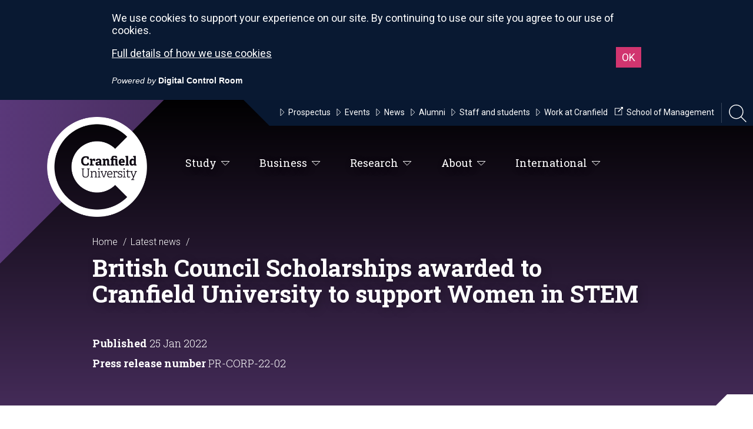

--- FILE ---
content_type: text/html; charset=utf-8
request_url: https://www.cranfield.ac.uk/press/news-2022/british-council-scholarships-awarded-to-cranfield-university-to-support-women-in-stem
body_size: 93928
content:

<!doctype html>
<html lang="en">
<head>
    
    
    <title>British Council Scholarships awarded to Cranfield University to support Women in STEM</title>
<meta name="viewport" content="width=device-width, initial-scale=1" />
<meta charset="utf-8">
<meta http-equiv="X-UA-Compatible" content="IE=edge" />


<!-- News Metadata -->
<meta name="funnel" content="news" />

    <meta name="thumbnail" content="https://www.cranfield.ac.uk:443/-/media/images-for-new-website/media-centre/media-relations/corporate/2022-pr-images/220124engineering400x400.ashx" />

<meta name="theme" content="" />

<meta name="article-date" content="2022-01-25" />



<!-- Global Metadata -->
<meta name="content-id" content="AA605868-A0B2-4C95-9789-B719183EC176" />
<meta name="title" content="British Council Scholarships awarded to Cranfield University to support Women in STEM" />
    <meta name="description" content="Cranfield University has successfully won scholarships through the British Council’s Women in STEM Scholarship programme" />
<meta name="gecko_domain_verification" content="21VD00gfqx7n6k000l8bx1n14d" />
    
    <!-- Icons -->
<link rel="apple-touch-icon" sizes="57x57" href="https://www.cranfield.ac.uk/~/media/brand/appleicon57x57.png">
<link rel="apple-touch-icon" sizes="60x60" href="https://www.cranfield.ac.uk/~/media/brand/appleicon60x60.png">
<link rel="apple-touch-icon" sizes="72x72" href="https://www.cranfield.ac.uk/~/media/brand/appleicon72x72.png">
<link rel="apple-touch-icon" sizes="76x76" href="https://www.cranfield.ac.uk/~/media/brand/appleicon76x76.png">
<link rel="apple-touch-icon" sizes="114x114" href="https://www.cranfield.ac.uk/~/media/brand/appleicon114x114.png">
<link rel="apple-touch-icon" sizes="120x120" href="https://www.cranfield.ac.uk/~/media/brand/appleicon120x120.png">
<link rel="apple-touch-icon" sizes="144x144" href="https://www.cranfield.ac.uk/~/media/brand/appleicon144x144.png">
<link rel="apple-touch-icon" sizes="152x152" href="https://www.cranfield.ac.uk/~/media/brand/appleicon152x152.png">
<link rel="apple-touch-icon" sizes="180x180" href="https://www.cranfield.ac.uk/~/media/brand/appleicon180x180.png">
<link rel="icon" type="image/png" sizes="192x192" href="https://www.cranfield.ac.uk/~/media/brand/androidicon192x192.png">
<link rel="icon" type="image/png" sizes="32x32" href="https://www.cranfield.ac.uk/~/media/brand/favicon32x32.png">
<link rel="icon" type="image/png" sizes="96x96" href="https://www.cranfield.ac.uk/~/media/brand/favicon96x96.png">
<link rel="icon" type="image/png" sizes="16x16" href="https://www.cranfield.ac.uk/~/media/brand/favicon16x16.png">
<meta name="msapplication-TileColor" content="#ffffff">
<meta name="msapplication-TileImage" content="https://www.cranfield.ac.uk/~/media/brand/msicon144x144.png">
    
    
<!-- Cascading Style Sheets -->
<link href='https://fonts.googleapis.com/css?family=Roboto:500,900,400italic,300,700,300italic,400' rel='stylesheet' type='text/css'>
<link href='https://fonts.googleapis.com/css?family=Roboto+Slab:400,100,300,700' rel='stylesheet' type='text/css'>
<link rel="stylesheet" href="/css/nw2/main.min.css?v=2.57.1.0" media="screen" />
</head>
<body class="theme-grape">
    
    <svg
    class="app__sprites"
    xmlns="http://www.w3.org/2000/svg"
    xmlns:xlink="http://www.w3.org/1999/xlink">
    
    <symbol id="alert" viewBox="0 0 24 24">
        <path d="M18 16v-5c0-3.07-1.64-5.64-4.5-6.32V4c0-.83-.67-1.5-1.5-1.5s-1.5.67-1.5 1.5v.68C7.63 5.36 6 7.92 6 11v5l-2 2v1h16v-1l-2-2zm-5 0h-2v-2h2v2zm0-4h-2V8h2v4zm-1 10c1.1 0 2-.9 2-2h-4c0 1.1.89 2 2 2z" />
        <path fill="none" d="M0 0h24v24H0V0z" />
    </symbol>
    
    <symbol id="arrow-down" viewBox="0 0 24 24">
        <path d="M7 10l5 5 5-5z"/>
        <path d="M0 0h24v24H0z" fill="none" stroke="none" />
    </symbol>
    
    <symbol id="close" viewBox="0 0 24 24">
        <path d="M19 6.41L17.59 5 12 10.59 6.41 5 5 6.41 10.59 12 5 17.59 6.41 19 12 13.41 17.59 19 19 17.59 13.41 12z" />
        <path d="M0 0h24v24H0z" fill="none" />
    </symbol>

    <symbol id="download" viewBox="0 0 24 24">
        <path d="M12 1C5.9 1 1 5.9 1 12s4.9 11 11 11 11-4.9 11-11S18.1 1 12 1zm.1 16.7l-4.8-5h3.1V7.2h3.4v5.5h3.1l-4.8 5z" />
        <path d="M0 0h24v24H0V0z" fill="none" />
    </symbol>

    <symbol id="face" viewbox="0 0 24 24">
        <path fill="none" d="M0 0h24v24H0V0z" />
        <g>
            <path d="M10.25 13a1.25 1.25 0 1 1-2.5 0 1.25 1.25 0 0 1 2.5 0zM15 11.75a1.25 1.25 0 1 0 0 2.5 1.25 1.25 0 0 0 0-2.5zm7 .25c0 5.52-4.48 10-10 10S2 17.52 2 12 6.48 2 12 2s10 4.48 10 10zM10.66 4.12C12.06 6.44 14.6 8 17.5 8c.46 0 .91-.05 1.34-.12C17.44 5.56 14.9 4 12 4c-.46 0-.91.05-1.34.12zM4.42 9.47a8.046 8.046 0 0 0 3.66-4.44 8.046 8.046 0 0 0-3.66 4.44zM20 12c0-.78-.12-1.53-.33-2.24-.7.15-1.42.24-2.17.24a10 10 0 0 1-7.76-3.69A10.016 10.016 0 0 1 4 11.86c.01.04 0 .09 0 .14 0 4.41 3.59 8 8 8s8-3.59 8-8z" />
        </g>
    </symbol>
    
    <symbol id="graph" viewbox="0 0 24 24">
        <path d="M0 0h24v24H0z" fill="none" />
        <path d="M16.24 7.76A5.974 5.974 0 0 0 12 6v6l-4.24 4.24c2.34 2.34 6.14 2.34 8.49 0a5.99 5.99 0 0 0-.01-8.48zM12 2C6.48 2 2 6.48 2 12s4.48 10 10 10 10-4.48 10-10S17.52 2 12 2zm0 18c-4.42 0-8-3.58-8-8s3.58-8 8-8 8 3.58 8 8-3.58 8-8 8z" />
    </symbol>

    <symbol id="language" viewbox="0 0 24 24">
        <path fill="none" d="M0 0h24v24H0V0z" />
        <path d="M11.99 2C6.47 2 2 6.48 2 12s4.47 10 9.99 10C17.52 22 22 17.52 22 12S17.52 2 11.99 2zm6.93 6h-2.95a15.65 15.65 0 0 0-1.38-3.56A8.03 8.03 0 0 1 18.92 8zM12 4.04c.83 1.2 1.48 2.53 1.91 3.96h-3.82c.43-1.43 1.08-2.76 1.91-3.96zM4.26 14C4.1 13.36 4 12.69 4 12s.1-1.36.26-2h3.38c-.08.66-.14 1.32-.14 2s.06 1.34.14 2H4.26zm.82 2h2.95c.32 1.25.78 2.45 1.38 3.56A7.987 7.987 0 0 1 5.08 16zm2.95-8H5.08a7.987 7.987 0 0 1 4.33-3.56A15.65 15.65 0 0 0 8.03 8zM12 19.96c-.83-1.2-1.48-2.53-1.91-3.96h3.82c-.43 1.43-1.08 2.76-1.91 3.96zM14.34 14H9.66c-.09-.66-.16-1.32-.16-2s.07-1.35.16-2h4.68c.09.65.16 1.32.16 2s-.07 1.34-.16 2zm.25 5.56c.6-1.11 1.06-2.31 1.38-3.56h2.95a8.03 8.03 0 0 1-4.33 3.56zM16.36 14c.08-.66.14-1.32.14-2s-.06-1.34-.14-2h3.38c.16.64.26 1.31.26 2s-.1 1.36-.26 2h-3.38z" />
    </symbol>
    
    <symbol id="modal" viewBox="0 0 24 24">
        <path d="M0 0h24v24H0z" fill="none"/>
        <path d="M19 4H5c-1.11 0-2 .9-2 2v12c0 1.1.89 2 2 2h4v-2H5V8h14v10h-4v2h4c1.1 0 2-.9 2-2V6c0-1.1-.89-2-2-2zm-7 6l-4 4h3v6h2v-6h3l-4-4z"/>
    </symbol>

    <symbol id="person" viewbox="0 0 24 24">
        <path d="M12 12c2.21 0 4-1.79 4-4s-1.79-4-4-4-4 1.79-4 4 1.79 4 4 4zm0 2c-2.67 0-8 1.34-8 4v2h16v-2c0-2.66-5.33-4-8-4z" />
        <path d="M0 0h24v24H0z" fill="none" />
    </symbol>

    <symbol id="pie-chart" viewbox="0 0 24 24">
        <path d="M0 0h24v24H0z" fill="none" />
        <path d="M13 2.05v3.03c3.39.49 6 3.39 6 6.92 0 .9-.18 1.75-.48 2.54l2.6 1.53c.56-1.24.88-2.62.88-4.07 0-5.18-3.95-9.45-9-9.95zM12 19c-3.87 0-7-3.13-7-7 0-3.53 2.61-6.43 6-6.92V2.05c-5.06.5-9 4.76-9 9.95 0 5.52 4.47 10 9.99 10 3.31 0 6.24-1.61 8.06-4.09l-2.6-1.53A6.95 6.95 0 0 1 12 19z" />
    </symbol>
    
    <symbol id="share" viewBox="0 0 24 24">
        <path d="M0 0h24v24H0z" fill="none" />
        <path d="M18 16.08c-.76 0-1.44.3-1.96.77L8.91 12.7c.05-.23.09-.46.09-.7s-.04-.47-.09-.7l7.05-4.11c.54.5 1.25.81 2.04.81 1.66 0 3-1.34 3-3s-1.34-3-3-3-3 1.34-3 3c0 .24.04.47.09.7L8.04 9.81C7.5 9.31 6.79 9 6 9c-1.66 0-3 1.34-3 3s1.34 3 3 3c.79 0 1.5-.31 2.04-.81l7.12 4.16c-.05.21-.08.43-.08.65 0 1.61 1.31 2.92 2.92 2.92 1.61 0 2.92-1.31 2.92-2.92s-1.31-2.92-2.92-2.92z" />
    </symbol>

    <symbol id="video" viewbox="0 0 122 122">
        <path d="M61 1C27.835 1 1 27.835 1 61s26.835 60 60 60 60-26.835 60-60S94.165 1 61 1zm-9.543 90.709V31.236l30.236 30.236L51.457 91.71z" stroke="#fff" stroke-width="2" />
    </symbol>

</svg>
    
    <!-- Google Tag Manager -->
<script>(function(w,d,s,l,i){w[l]=w[l]||[];w[l].push({'gtm.start':
new Date().getTime(),event:'gtm.js'});var f=d.getElementsByTagName(s)[0],
j=d.createElement(s),dl=l!='dataLayer'?'&l='+l:'';j.async=true;j.src=
'https://www.googletagmanager.com/gtm.js?id='+i+dl;f.parentNode.insertBefore(j,f);
})(window,document,'script','dataLayer','GTM-K26DZV');</script>
<!-- End Google Tag Manager -->

<!-- Google Tag Manager (noscript) -->
<noscript><iframe title="Google Tag Manager" src="https://www.googletagmanager.com/ns.html?id=GTM-K26DZV"
height="0" width="0" style="display:none;visibility:hidden"></iframe></noscript>
<!-- End Google Tag Manager (noscript) -->

<style>
.page-actions__item.page-actions__item--share {
    display: none;
}
</style>

<!-- Virtual experience script -->
<script async src="https://rv-vepple-embed.web.app/vepple-embed.umd.js"></script>
<!-- End Virtual experience script -->

<!-- Elfsight Popup | Open Day -->
<script src="https://elfsightcdn.com/platform.js" async></script>
<div class="elfsight-app-6e66fd94-827c-4094-8926-7b55bd5b6d44" data-elfsight-app-lazy></div>

<!-- Elfsight Popup | Virtual Open Day -->
<script src="https://elfsightcdn.com/platform.js" async></script>
<div class="elfsight-app-e4f0d9c1-a38c-4999-a021-e4b4a934842f" data-elfsight-app-lazy></div>

<!-- Elfsight Popup | Mid-year intakes -->
<script src="https://elfsightcdn.com/platform.js" async></script>
<div class="elfsight-app-10eb2cb6-7c0f-4746-90cb-26753b54b4bc" data-elfsight-app-lazy></div>


    <div class="searchbar">
    <div class="container">
        <div class="grid-15">
            <input class="with-btn" role="search" type="text" id="searchbar-input" area-label="Search Cranfield" placeholder="Search Cranfield">
                <a id="searchbar-btn" href="#" class="btn btn-input" area-label="Search Site" title="Search Site">
                    <svg class="sb-searchicon" xmlns="http://www.w3.org/2000/svg" width="24" height="24" viewBox="0 0 24 24">
                        <path d="M15.5 14h-.79l-.28-.27C15.41 12.59 16 11.11 16 9.5 16 5.91 13.09 3 9.5 3S3 5.91 3 9.5 5.91 16 9.5 16c1.61 0 3.09-.59 4.23-1.57l.27.28v.79l5 4.99L20.49 19l-4.99-5zm-6 0C7.01 14 5 11.99 5 9.5S7.01 5 9.5 5 14 7.01 14 9.5 11.99 14 9.5 14z"/>
                        <path d="M0 0h24v24H0z" fill="none"/>
                    </svg>
                </a>
            <input type="hidden" id="searchbar-url" value="https://search.cranfield.ac.uk/s/search.html?profile=_default&amp;f.Tabs%7CAllDocumentsFill=All+Results&amp;collection=cranfield%7Esp-meta&amp;query=">
        </div>
    </div>
</div>
    <progress class="progress-bar" role="progressbar" aria-label="progressbar">
    <div class="progress-bar__container">
        <div class="progress-bar__bar"></div>
    </div>
</progress>

    
    
    
<header class="header">

    <a href="#" class="hamburger" id="hamburger">
    <svg xmlns="http://www.w3.org/2000/svg" viewBox="0 0 612 612"><path d="M0 95.625v38.25h612v-38.25H0zm0 229.5h612v-38.25H0v38.25zm0 191.25h612v-38.25H0v38.25z" /></svg>
</a>


<ul class="nav-mini" id="nav-mini">
    <li>
        <a href="/" class="cranfield-text">Cranfield University</a>
    </li>
    <li>
        <a href="#" class="searchicon" title="Open Search Bar" alt="Open Search Bar">
            <svg xmlns="http://www.w3.org/2000/svg" viewBox="0 0 3944.2 4000"><path d="M0 1629.5C0 2528 731 3259 1629.5 3259c401.1 0 768.8-145.8 1053-387l1128 1128 133.8-133.8-1124.8-1124.7c272.5-291.4 439.6-682.5 439.6-1112C3259.1 731 2528.1 0 1629.5 0 731 0 0 731 0 1629.5zm189.2 0c0-794.2 646.1-1440.4 1440.4-1440.4 794.2 0 1440.4 646.1 1440.4 1440.4s-646.1 1440.4-1440.4 1440.4c-794.3 0-1440.4-646.1-1440.4-1440.4z" /></svg>
        </a>
    </li>
</ul>

    

<script>
    var activeContainer = "";
</script>
<ul class="nav" id="nav-main">
            <li class="main-label">
                <a href="#" class="primary primary1">
                    Study<span></span>
                    <span class="icon"><svg xmlns="http://www.w3.org/2000/svg" viewBox="0 0 33 16.5"><path stroke-width="2" stroke-miterlimit="10" d="M2.4 1l14.1 14.1L30.6 1z" /></svg></span>
                </a>
                <div id="os2b">
                    <div class="dropdown dropdown1 dropdown-theme">
                        <svg class="bg" xmlns="http://www.w3.org/2000/svg" viewBox="28.8 24.3 2210.2 564.7"><path d="M1554 24.3H268.1C262.5 57.6 233.5 83 198.6 83s-63.8-25.4-69.4-58.7H28.8V589H2239V24.3h-685z" /></svg>
                        <div class="container">


    <div class="grid-15 grid-desktop-3">
            <h4><a href="/study/taught-degrees/why-cranfield">Taught degrees<span class="icon"><svg xmlns="http://www.w3.org/2000/svg" viewBox="0 0 33 16.5"><path stroke-width="2" stroke-miterlimit="10" d="M2.4 1l14.1 14.1L30.6 1z" /></svg></span></a></h4>
                    <ul>
                    <li><a href="/study/taught-degrees/why-cranfield"><svg xmlns="http://www.w3.org/2000/svg" viewBox="0 0 33 16.5"><path stroke-width="2" stroke-miterlimit="10" d="M2.4 1l14.1 14.1L30.6 1z"/></svg> Why study for an MSc at Cranfield?</a></li>
                    <li><a href="/study/application-guide"><svg xmlns="http://www.w3.org/2000/svg" viewBox="0 0 33 16.5"><path stroke-width="2" stroke-miterlimit="10" d="M2.4 1l14.1 14.1L30.6 1z"/></svg> Application guide</a></li>
                    <li><a href="/events/open-day"><svg xmlns="http://www.w3.org/2000/svg" viewBox="0 0 33 16.5"><path stroke-width="2" stroke-miterlimit="10" d="M2.4 1l14.1 14.1L30.6 1z"/></svg> Open Days</a></li>
                    <li><a href="/study/ways-to-meet-us"><svg xmlns="http://www.w3.org/2000/svg" viewBox="0 0 33 16.5"><path stroke-width="2" stroke-miterlimit="10" d="M2.4 1l14.1 14.1L30.6 1z"/></svg> Ways to meet us</a></li>
                    <li><a href="/courses"><svg xmlns="http://www.w3.org/2000/svg" viewBox="0 0 33 16.5"><path stroke-width="2" stroke-miterlimit="10" d="M2.4 1l14.1 14.1L30.6 1z"/></svg> Find a course</a></li>
                    <li><a href="https://search.cranfield.ac.uk/s/search.html?f.Tabs%7Ccranfield%7Eds-funding=Funding&amp;profile=_default&amp;query=&amp;collection=cranfield%7Esp-meta"><svg xmlns="http://www.w3.org/2000/svg" viewBox="0 0 33 16.5"><path stroke-width="2" stroke-miterlimit="10" d="M2.4 1l14.1 14.1L30.6 1z"/></svg> Search bursaries</a></li>
                    <li><a href="/funding"><svg xmlns="http://www.w3.org/2000/svg" viewBox="0 0 33 16.5"><path stroke-width="2" stroke-miterlimit="10" d="M2.4 1l14.1 14.1L30.6 1z"/></svg> Student funding and scholarships</a></li>
                    <li><a href="/study/taught-degrees/fees-and-funding"><svg xmlns="http://www.w3.org/2000/svg" viewBox="0 0 33 16.5"><path stroke-width="2" stroke-miterlimit="10" d="M2.4 1l14.1 14.1L30.6 1z"/></svg> Fees</a></li>
                    <li><a href="/about/make-a-payment"><svg xmlns="http://www.w3.org/2000/svg" viewBox="0 0 33 16.5"><path stroke-width="2" stroke-miterlimit="10" d="M2.4 1l14.1 14.1L30.6 1z"/></svg> Make a payment</a></li>
            </ul>
    </div>


    <div class="grid-15 grid-desktop-3">
            <h4><a href="/research/research-degrees">Research degrees<span class="icon"><svg xmlns="http://www.w3.org/2000/svg" viewBox="0 0 33 16.5"><path stroke-width="2" stroke-miterlimit="10" d="M2.4 1l14.1 14.1L30.6 1z" /></svg></span></a></h4>
                    <ul>
                    <li><a href="/research/why-cranfield"><svg xmlns="http://www.w3.org/2000/svg" viewBox="0 0 33 16.5"><path stroke-width="2" stroke-miterlimit="10" d="M2.4 1l14.1 14.1L30.6 1z"/></svg> Why study for a research degree at Cranfield?</a></li>
                    <li><a href="/study/ways-to-meet-us"><svg xmlns="http://www.w3.org/2000/svg" viewBox="0 0 33 16.5"><path stroke-width="2" stroke-miterlimit="10" d="M2.4 1l14.1 14.1L30.6 1z"/></svg> Open Days</a></li>
                    <li><a href="/research/research-degrees/research-opportunities"><svg xmlns="http://www.w3.org/2000/svg" viewBox="0 0 33 16.5"><path stroke-width="2" stroke-miterlimit="10" d="M2.4 1l14.1 14.1L30.6 1z"/></svg> Research opportunities</a></li>
                    <li><a href="/research/research-degrees/applying-for-a-research-degree"><svg xmlns="http://www.w3.org/2000/svg" viewBox="0 0 33 16.5"><path stroke-width="2" stroke-miterlimit="10" d="M2.4 1l14.1 14.1L30.6 1z"/></svg> Applying</a></li>
                    <li><a href="/funding"><svg xmlns="http://www.w3.org/2000/svg" viewBox="0 0 33 16.5"><path stroke-width="2" stroke-miterlimit="10" d="M2.4 1l14.1 14.1L30.6 1z"/></svg> Student funding and scholarships</a></li>
                    <li><a href="/study/taught-degrees/fees-and-funding"><svg xmlns="http://www.w3.org/2000/svg" viewBox="0 0 33 16.5"><path stroke-width="2" stroke-miterlimit="10" d="M2.4 1l14.1 14.1L30.6 1z"/></svg> Fees</a></li>
            </ul>
    </div>


    <div class="grid-15 grid-desktop-3">
            <h4><a href="/about/apprenticeships">Apprenticeships<span class="icon"><svg xmlns="http://www.w3.org/2000/svg" viewBox="0 0 33 16.5"><path stroke-width="2" stroke-miterlimit="10" d="M2.4 1l14.1 14.1L30.6 1z" /></svg></span></a></h4>
                    <ul>
                    <li><a href="/about/apprenticeships/apprenticeship-courses"><svg xmlns="http://www.w3.org/2000/svg" viewBox="0 0 33 16.5"><path stroke-width="2" stroke-miterlimit="10" d="M2.4 1l14.1 14.1L30.6 1z"/></svg> Apprenticeship programmes</a></li>
                    <li><a href="/about/apprenticeships/employers-introduction"><svg xmlns="http://www.w3.org/2000/svg" viewBox="0 0 33 16.5"><path stroke-width="2" stroke-miterlimit="10" d="M2.4 1l14.1 14.1L30.6 1z"/></svg> Employers</a></li>
                    <li><a href="/about/apprenticeships/apprentices-introduction"><svg xmlns="http://www.w3.org/2000/svg" viewBox="0 0 33 16.5"><path stroke-width="2" stroke-miterlimit="10" d="M2.4 1l14.1 14.1L30.6 1z"/></svg> Apprentices</a></li>
                    <li><a href="/mku/mku-apprenticeships"><svg xmlns="http://www.w3.org/2000/svg" viewBox="0 0 33 16.5"><path stroke-width="2" stroke-miterlimit="10" d="M2.4 1l14.1 14.1L30.6 1z"/></svg> MKU Apprenticeships</a></li>
            </ul>
    </div>


    <div class="grid-15 grid-desktop-3">
            <h4><a href="/business/develop-your-people/executive-and-professional-development">Professional development<span class="icon"><svg xmlns="http://www.w3.org/2000/svg" viewBox="0 0 33 16.5"><path stroke-width="2" stroke-miterlimit="10" d="M2.4 1l14.1 14.1L30.6 1z" /></svg></span></a></h4>
                    <ul>
                    <li><a href="/business/develop-your-people/executive-and-professional-development"><svg xmlns="http://www.w3.org/2000/svg" viewBox="0 0 33 16.5"><path stroke-width="2" stroke-miterlimit="10" d="M2.4 1l14.1 14.1L30.6 1z"/></svg> Professional and technical development</a></li>
                    <li><a href="/about/apprenticeships"><svg xmlns="http://www.w3.org/2000/svg" viewBox="0 0 33 16.5"><path stroke-width="2" stroke-miterlimit="10" d="M2.4 1l14.1 14.1L30.6 1z"/></svg> Level 7 Apprenticeships</a></li>
                    <li><a href="https://www.cranfield.ac.uk/som/open-executive-programmes"><svg xmlns="http://www.w3.org/2000/svg" viewBox="0 0 33 16.5"><path stroke-width="2" stroke-miterlimit="10" d="M2.4 1l14.1 14.1L30.6 1z"/></svg> Open Executive Programmes</a></li>
                    <li><a href="https://search.cranfield.ac.uk/s/search.html?f.Tabs%7Ccourses=Courses&amp;profile=_default&amp;query=&amp;f.Study+Type%7CcourseStudyType=Short+course&amp;collection=cranfield%7Esp-meta"><svg xmlns="http://www.w3.org/2000/svg" viewBox="0 0 33 16.5"><path stroke-width="2" stroke-miterlimit="10" d="M2.4 1l14.1 14.1L30.6 1z"/></svg> Find a programme</a></li>
            </ul>
    </div>


    <div class="grid-15 grid-desktop-3">
            <h4><a href="/study/taught-degrees/why-cranfield">Studying at Cranfield<span class="icon"><svg xmlns="http://www.w3.org/2000/svg" viewBox="0 0 33 16.5"><path stroke-width="2" stroke-miterlimit="10" d="M2.4 1l14.1 14.1L30.6 1z" /></svg></span></a></h4>
                    <ul>
                    <li><a href="/study/application-guide"><svg xmlns="http://www.w3.org/2000/svg" viewBox="0 0 33 16.5"><path stroke-width="2" stroke-miterlimit="10" d="M2.4 1l14.1 14.1L30.6 1z"/></svg> Application guide</a></li>
                    <li><a href="/study/life-on-campus/life-at-cranfield/accommodation"><svg xmlns="http://www.w3.org/2000/svg" viewBox="0 0 33 16.5"><path stroke-width="2" stroke-miterlimit="10" d="M2.4 1l14.1 14.1L30.6 1z"/></svg> Accommodation</a></li>
                    <li><a href="/study/careers-service"><svg xmlns="http://www.w3.org/2000/svg" viewBox="0 0 33 16.5"><path stroke-width="2" stroke-miterlimit="10" d="M2.4 1l14.1 14.1L30.6 1z"/></svg> Careers and Employability Service</a></li>
                    <li><a href="/events/graduation"><svg xmlns="http://www.w3.org/2000/svg" viewBox="0 0 33 16.5"><path stroke-width="2" stroke-miterlimit="10" d="M2.4 1l14.1 14.1L30.6 1z"/></svg> Graduation</a></li>
                    <li><a href="/international"><svg xmlns="http://www.w3.org/2000/svg" viewBox="0 0 33 16.5"><path stroke-width="2" stroke-miterlimit="10" d="M2.4 1l14.1 14.1L30.6 1z"/></svg> International students</a></li>
                    <li><a href="/study/it-services"><svg xmlns="http://www.w3.org/2000/svg" viewBox="0 0 33 16.5"><path stroke-width="2" stroke-miterlimit="10" d="M2.4 1l14.1 14.1L30.6 1z"/></svg> IT services</a></li>
                    <li><a href="/study/library"><svg xmlns="http://www.w3.org/2000/svg" viewBox="0 0 33 16.5"><path stroke-width="2" stroke-miterlimit="10" d="M2.4 1l14.1 14.1L30.6 1z"/></svg> Libraries</a></li>
                    <li><a href="/study/taught-degrees/prospectus"><svg xmlns="http://www.w3.org/2000/svg" viewBox="0 0 33 16.5"><path stroke-width="2" stroke-miterlimit="10" d="M2.4 1l14.1 14.1L30.6 1z"/></svg> View our prospectus</a></li>
                    <li><a href="http://virtualtour.cranfield.ac.uk/"><svg xmlns="http://www.w3.org/2000/svg" viewBox="0 0 33 16.5"><path stroke-width="2" stroke-miterlimit="10" d="M2.4 1l14.1 14.1L30.6 1z"/></svg> Virtual Experience</a></li>
            </ul>
    </div>


                        </div>
                    </div>
                </div>
            </li>
            <li class="main-label">
                <a href="#" class="primary primary2">
                    Business<span></span>
                    <span class="icon"><svg xmlns="http://www.w3.org/2000/svg" viewBox="0 0 33 16.5"><path stroke-width="2" stroke-miterlimit="10" d="M2.4 1l14.1 14.1L30.6 1z" /></svg></span>
                </a>
                <div id="os2c">
                    <div class="dropdown dropdown2 dropdown-theme">
                        <svg class="bg" xmlns="http://www.w3.org/2000/svg" viewBox="28.8 24.3 2210.2 564.7"><path d="M1554 24.3H268.1C262.5 57.6 233.5 83 198.6 83s-63.8-25.4-69.4-58.7H28.8V589H2239V24.3h-685z" /></svg>
                        <div class="container">


    <div class="grid-15 grid-desktop-3">
            <h4><a href="/business/choose-cranfield">Choose Cranfield<span class="icon"><svg xmlns="http://www.w3.org/2000/svg" viewBox="0 0 33 16.5"><path stroke-width="2" stroke-miterlimit="10" d="M2.4 1l14.1 14.1L30.6 1z" /></svg></span></a></h4>
                    <ul>
                    <li><a href="/business/choose-cranfield/who-we-work-with"><svg xmlns="http://www.w3.org/2000/svg" viewBox="0 0 33 16.5"><path stroke-width="2" stroke-miterlimit="10" d="M2.4 1l14.1 14.1L30.6 1z"/></svg> Who we work with</a></li>
                    <li><a href="/business/entrepreneurship"><svg xmlns="http://www.w3.org/2000/svg" viewBox="0 0 33 16.5"><path stroke-width="2" stroke-miterlimit="10" d="M2.4 1l14.1 14.1L30.6 1z"/></svg> Entrepreneurship</a></li>
                    <li><a href="/business/choose-cranfield/networking-opportunities"><svg xmlns="http://www.w3.org/2000/svg" viewBox="0 0 33 16.5"><path stroke-width="2" stroke-miterlimit="10" d="M2.4 1l14.1 14.1L30.6 1z"/></svg> Networking opportunities</a></li>
                    <li><a href="/business/access-our-world-class-facilities"><svg xmlns="http://www.w3.org/2000/svg" viewBox="0 0 33 16.5"><path stroke-width="2" stroke-miterlimit="10" d="M2.4 1l14.1 14.1L30.6 1z"/></svg> Access our facilities</a></li>
            </ul>
    </div>


    <div class="grid-15 grid-desktop-3">
            <h4><a href="/business/develop-your-people">Develop your people<span class="icon"><svg xmlns="http://www.w3.org/2000/svg" viewBox="0 0 33 16.5"><path stroke-width="2" stroke-miterlimit="10" d="M2.4 1l14.1 14.1L30.6 1z" /></svg></span></a></h4>
                    <ul>
                    <li><a href="/business/develop-your-people/executive-and-professional-development"><svg xmlns="http://www.w3.org/2000/svg" viewBox="0 0 33 16.5"><path stroke-width="2" stroke-miterlimit="10" d="M2.4 1l14.1 14.1L30.6 1z"/></svg> Short courses and executive development</a></li>
                    <li><a href="/som/executive-development/custom-programmes"><svg xmlns="http://www.w3.org/2000/svg" viewBox="0 0 33 16.5"><path stroke-width="2" stroke-miterlimit="10" d="M2.4 1l14.1 14.1L30.6 1z"/></svg> Customised programmes</a></li>
                    <li><a href="/about/apprenticeships"><svg xmlns="http://www.w3.org/2000/svg" viewBox="0 0 33 16.5"><path stroke-width="2" stroke-miterlimit="10" d="M2.4 1l14.1 14.1L30.6 1z"/></svg> Level 7 Apprenticeships</a></li>
                    <li><a href="/about/apprenticeships/apprenticeship-courses"><svg xmlns="http://www.w3.org/2000/svg" viewBox="0 0 33 16.5"><path stroke-width="2" stroke-miterlimit="10" d="M2.4 1l14.1 14.1L30.6 1z"/></svg> Apprenticeship programmes</a></li>
                    <li><a href="/business/develop-your-people/recruit-our-students"><svg xmlns="http://www.w3.org/2000/svg" viewBox="0 0 33 16.5"><path stroke-width="2" stroke-miterlimit="10" d="M2.4 1l14.1 14.1L30.6 1z"/></svg> Recruit our students</a></li>
            </ul>
    </div>


    <div class="grid-15 grid-desktop-3">
            <h4><a href="/business/develop-your-technology-and-products">Develop your technology and products<span class="icon"><svg xmlns="http://www.w3.org/2000/svg" viewBox="0 0 33 16.5"><path stroke-width="2" stroke-miterlimit="10" d="M2.4 1l14.1 14.1L30.6 1z" /></svg></span></a></h4>
                    <ul>
                    <li><a href="/business/develop-your-technology-and-products/access-funding"><svg xmlns="http://www.w3.org/2000/svg" viewBox="0 0 33 16.5"><path stroke-width="2" stroke-miterlimit="10" d="M2.4 1l14.1 14.1L30.6 1z"/></svg> Access funding</a></li>
                    <li><a href="/business/develop-your-technology-and-products/access-funding/knowledge-transfer-partnership-funding"><svg xmlns="http://www.w3.org/2000/svg" viewBox="0 0 33 16.5"><path stroke-width="2" stroke-miterlimit="10" d="M2.4 1l14.1 14.1L30.6 1z"/></svg> Knowledge Transfer Partnerships</a></li>
                    <li><a href="/business/develop-your-technology-and-products/work-with-our-students"><svg xmlns="http://www.w3.org/2000/svg" viewBox="0 0 33 16.5"><path stroke-width="2" stroke-miterlimit="10" d="M2.4 1l14.1 14.1L30.6 1z"/></svg> Work with our students</a></li>
                    <li><a href="/business/develop-your-technology-and-products/license-our-technology"><svg xmlns="http://www.w3.org/2000/svg" viewBox="0 0 33 16.5"><path stroke-width="2" stroke-miterlimit="10" d="M2.4 1l14.1 14.1L30.6 1z"/></svg> License our technology</a></li>
                    <li><a href="/business/access-our-world-class-facilities/business-incubation"><svg xmlns="http://www.w3.org/2000/svg" viewBox="0 0 33 16.5"><path stroke-width="2" stroke-miterlimit="10" d="M2.4 1l14.1 14.1L30.6 1z"/></svg> Business incubation</a></li>
                    <li><a href="/business/develop-your-technology-and-products/spin-out-and-start-up-companies"><svg xmlns="http://www.w3.org/2000/svg" viewBox="0 0 33 16.5"><path stroke-width="2" stroke-miterlimit="10" d="M2.4 1l14.1 14.1L30.6 1z"/></svg> Cranfield spin-out and start-up companies</a></li>
            </ul>
    </div>


    <div class="grid-15 grid-desktop-3">
            <h4><a href="/research/our-research-publications-and-data">Our research publications and data<span class="icon"><svg xmlns="http://www.w3.org/2000/svg" viewBox="0 0 33 16.5"><path stroke-width="2" stroke-miterlimit="10" d="M2.4 1l14.1 14.1L30.6 1z" /></svg></span></a></h4>
                    <ul>
                    <li><a href="/case-studies"><svg xmlns="http://www.w3.org/2000/svg" viewBox="0 0 33 16.5"><path stroke-width="2" stroke-miterlimit="10" d="M2.4 1l14.1 14.1L30.6 1z"/></svg> Case studies</a></li>
                    <li><a href="/research-projects"><svg xmlns="http://www.w3.org/2000/svg" viewBox="0 0 33 16.5"><path stroke-width="2" stroke-miterlimit="10" d="M2.4 1l14.1 14.1L30.6 1z"/></svg> Research projects</a></li>
            </ul>
    </div>


                        </div>
                    </div>
                </div>
            </li>
            <li class="main-label">
                <a href="#" class="primary primary3">
                    Research<span></span>
                    <span class="icon"><svg xmlns="http://www.w3.org/2000/svg" viewBox="0 0 33 16.5"><path stroke-width="2" stroke-miterlimit="10" d="M2.4 1l14.1 14.1L30.6 1z" /></svg></span>
                </a>
                <div id="os2d">
                    <div class="dropdown dropdown3 dropdown-theme">
                        <svg class="bg" xmlns="http://www.w3.org/2000/svg" viewBox="28.8 24.3 2210.2 564.7"><path d="M1554 24.3H268.1C262.5 57.6 233.5 83 198.6 83s-63.8-25.4-69.4-58.7H28.8V589H2239V24.3h-685z" /></svg>
                        <div class="container">


    <div class="grid-15 grid-desktop-3">
            <h4><a href="/research">Research and innovation<span class="icon"><svg xmlns="http://www.w3.org/2000/svg" viewBox="0 0 33 16.5"><path stroke-width="2" stroke-miterlimit="10" d="M2.4 1l14.1 14.1L30.6 1z" /></svg></span></a></h4>
                    <ul>
                    <li><a href="/campaigns/green-economic-recovery"><svg xmlns="http://www.w3.org/2000/svg" viewBox="0 0 33 16.5"><path stroke-width="2" stroke-miterlimit="10" d="M2.4 1l14.1 14.1L30.6 1z"/></svg> Sustainability at Cranfield</a></li>
                    <li><a href="/academic-disciplines/hydrogen"><svg xmlns="http://www.w3.org/2000/svg" viewBox="0 0 33 16.5"><path stroke-width="2" stroke-miterlimit="10" d="M2.4 1l14.1 14.1L30.6 1z"/></svg> Hydrogen Gateway</a></li>
                    <li><a href="/research/why-cranfield/research-excellence-framework"><svg xmlns="http://www.w3.org/2000/svg" viewBox="0 0 33 16.5"><path stroke-width="2" stroke-miterlimit="10" d="M2.4 1l14.1 14.1L30.6 1z"/></svg> Research Excellence Framework</a></li>
                    <li><a href="/research/access-our-world-class-facilities"><svg xmlns="http://www.w3.org/2000/svg" viewBox="0 0 33 16.5"><path stroke-width="2" stroke-miterlimit="10" d="M2.4 1l14.1 14.1L30.6 1z"/></svg> Access our world-class facilities</a></li>
                    <li><a href="/research-projects"><svg xmlns="http://www.w3.org/2000/svg" viewBox="0 0 33 16.5"><path stroke-width="2" stroke-miterlimit="10" d="M2.4 1l14.1 14.1L30.6 1z"/></svg> Current research projects</a></li>
                    <li><a href="/case-studies"><svg xmlns="http://www.w3.org/2000/svg" viewBox="0 0 33 16.5"><path stroke-width="2" stroke-miterlimit="10" d="M2.4 1l14.1 14.1L30.6 1z"/></svg> Case studies</a></li>
                    <li><a href="/research/cop"><svg xmlns="http://www.w3.org/2000/svg" viewBox="0 0 33 16.5"><path stroke-width="2" stroke-miterlimit="10" d="M2.4 1l14.1 14.1L30.6 1z"/></svg> COP</a></li>
            </ul>
    </div>


    <div class="grid-15 grid-desktop-3">
            <h4><a href="/research/research-degrees">Research degrees<span class="icon"><svg xmlns="http://www.w3.org/2000/svg" viewBox="0 0 33 16.5"><path stroke-width="2" stroke-miterlimit="10" d="M2.4 1l14.1 14.1L30.6 1z" /></svg></span></a></h4>
                    <ul>
                    <li><a href="/research/research-degrees/cranfield-doctoral-network"><svg xmlns="http://www.w3.org/2000/svg" viewBox="0 0 33 16.5"><path stroke-width="2" stroke-miterlimit="10" d="M2.4 1l14.1 14.1L30.6 1z"/></svg> Cranfield Doctoral Network</a></li>
                    <li><a href="/research/research-degrees/research-opportunities"><svg xmlns="http://www.w3.org/2000/svg" viewBox="0 0 33 16.5"><path stroke-width="2" stroke-miterlimit="10" d="M2.4 1l14.1 14.1L30.6 1z"/></svg> Research opportunities</a></li>
                    <li><a href="/research/research-degrees/applying-for-a-research-degree"><svg xmlns="http://www.w3.org/2000/svg" viewBox="0 0 33 16.5"><path stroke-width="2" stroke-miterlimit="10" d="M2.4 1l14.1 14.1L30.6 1z"/></svg> Applying for a research degree</a></li>
                    <li><a href="/study/application-guide/entry-requirements"><svg xmlns="http://www.w3.org/2000/svg" viewBox="0 0 33 16.5"><path stroke-width="2" stroke-miterlimit="10" d="M2.4 1l14.1 14.1L30.6 1z"/></svg> Entry requirements</a></li>
                    <li><a href="/study/taught-degrees/fees-and-funding"><svg xmlns="http://www.w3.org/2000/svg" viewBox="0 0 33 16.5"><path stroke-width="2" stroke-miterlimit="10" d="M2.4 1l14.1 14.1L30.6 1z"/></svg> Fees and funding</a></li>
            </ul>
    </div>


    <div class="grid-15 grid-desktop-3">
            <h4><a href="/research/engage-with-us">Engage with us<span class="icon"><svg xmlns="http://www.w3.org/2000/svg" viewBox="0 0 33 16.5"><path stroke-width="2" stroke-miterlimit="10" d="M2.4 1l14.1 14.1L30.6 1z" /></svg></span></a></h4>
                    <ul>
                    <li><a href="/research/engage-with-us/industry-collaboration"><svg xmlns="http://www.w3.org/2000/svg" viewBox="0 0 33 16.5"><path stroke-width="2" stroke-miterlimit="10" d="M2.4 1l14.1 14.1L30.6 1z"/></svg> Industry collaboration</a></li>
                    <li><a href="https://search.cranfield.ac.uk/s/search.html?f.Tabs%7Ccranfield%7Eds-people=People&amp;profile=_default&amp;query=&amp;collection=cranfield%7Esp-meta"><svg xmlns="http://www.w3.org/2000/svg" viewBox="0 0 33 16.5"><path stroke-width="2" stroke-miterlimit="10" d="M2.4 1l14.1 14.1L30.6 1z"/></svg> Find an expert</a></li>
                    <li><a href="/business/develop-your-people/recruit-our-students"><svg xmlns="http://www.w3.org/2000/svg" viewBox="0 0 33 16.5"><path stroke-width="2" stroke-miterlimit="10" d="M2.4 1l14.1 14.1L30.6 1z"/></svg> Recruit our students</a></li>
                    <li><a href="/research/rio"><svg xmlns="http://www.w3.org/2000/svg" viewBox="0 0 33 16.5"><path stroke-width="2" stroke-miterlimit="10" d="M2.4 1l14.1 14.1L30.6 1z"/></svg> Research and Innovation Office</a></li>
                    <li><a href="/research/our-research-publications-and-data"><svg xmlns="http://www.w3.org/2000/svg" viewBox="0 0 33 16.5"><path stroke-width="2" stroke-miterlimit="10" d="M2.4 1l14.1 14.1L30.6 1z"/></svg> Open research</a></li>
                    <li><a href="/research/engage-with-us/fellowships"><svg xmlns="http://www.w3.org/2000/svg" viewBox="0 0 33 16.5"><path stroke-width="2" stroke-miterlimit="10" d="M2.4 1l14.1 14.1L30.6 1z"/></svg> Fellowships</a></li>
            </ul>
    </div>


                        </div>
                    </div>
                </div>
            </li>
            <li class="main-label">
                <a href="#" class="primary primary4">
                    About<span></span>
                    <span class="icon"><svg xmlns="http://www.w3.org/2000/svg" viewBox="0 0 33 16.5"><path stroke-width="2" stroke-miterlimit="10" d="M2.4 1l14.1 14.1L30.6 1z" /></svg></span>
                </a>
                <div id="os2e">
                    <div class="dropdown dropdown4 dropdown-theme">
                        <svg class="bg" xmlns="http://www.w3.org/2000/svg" viewBox="28.8 24.3 2210.2 564.7"><path d="M1554 24.3H268.1C262.5 57.6 233.5 83 198.6 83s-63.8-25.4-69.4-58.7H28.8V589H2239V24.3h-685z" /></svg>
                        <div class="container">


    <div class="grid-15 grid-desktop-3">
            <h4><a href="/about">About us<span class="icon"><svg xmlns="http://www.w3.org/2000/svg" viewBox="0 0 33 16.5"><path stroke-width="2" stroke-miterlimit="10" d="M2.4 1l14.1 14.1L30.6 1z" /></svg></span></a></h4>
                    <ul>
                    <li><a href="/centres"><svg xmlns="http://www.w3.org/2000/svg" viewBox="0 0 33 16.5"><path stroke-width="2" stroke-miterlimit="10" d="M2.4 1l14.1 14.1L30.6 1z"/></svg> Centres and institutes</a></li>
                    <li><a href="/about/rankings-and-awards"><svg xmlns="http://www.w3.org/2000/svg" viewBox="0 0 33 16.5"><path stroke-width="2" stroke-miterlimit="10" d="M2.4 1l14.1 14.1L30.6 1z"/></svg> Rankings and awards</a></li>
                    <li><a href="/community-and-public-engagement"><svg xmlns="http://www.w3.org/2000/svg" viewBox="0 0 33 16.5"><path stroke-width="2" stroke-miterlimit="10" d="M2.4 1l14.1 14.1L30.6 1z"/></svg> Community and public engagement</a></li>
                    <li><a href="/about/history-and-heritage"><svg xmlns="http://www.w3.org/2000/svg" viewBox="0 0 33 16.5"><path stroke-width="2" stroke-miterlimit="10" d="M2.4 1l14.1 14.1L30.6 1z"/></svg> History and heritage</a></li>
            </ul>
    </div>


    <div class="grid-15 grid-desktop-3">
            <h4><a href="/governance-and-policies">Governance and policies<span class="icon"><svg xmlns="http://www.w3.org/2000/svg" viewBox="0 0 33 16.5"><path stroke-width="2" stroke-miterlimit="10" d="M2.4 1l14.1 14.1L30.6 1z" /></svg></span></a></h4>
                    <ul>
                    <li><a href="/about/university-management"><svg xmlns="http://www.w3.org/2000/svg" viewBox="0 0 33 16.5"><path stroke-width="2" stroke-miterlimit="10" d="M2.4 1l14.1 14.1L30.6 1z"/></svg> University management</a></li>
                    <li><a href="/governance-and-policies/council-and-senate"><svg xmlns="http://www.w3.org/2000/svg" viewBox="0 0 33 16.5"><path stroke-width="2" stroke-miterlimit="10" d="M2.4 1l14.1 14.1L30.6 1z"/></svg> Council and Senate</a></li>
                    <li><a href="/governance-and-policies/corporate-responsibility"><svg xmlns="http://www.w3.org/2000/svg" viewBox="0 0 33 16.5"><path stroke-width="2" stroke-miterlimit="10" d="M2.4 1l14.1 14.1L30.6 1z"/></svg> Corporate responsibility</a></li>
                    <li><a href="/our-sustainable-university"><svg xmlns="http://www.w3.org/2000/svg" viewBox="0 0 33 16.5"><path stroke-width="2" stroke-miterlimit="10" d="M2.4 1l14.1 14.1L30.6 1z"/></svg> Environmental credentials</a></li>
            </ul>
    </div>


                        </div>
                    </div>
                </div>
            </li>
            <li class="main-label">
                <a href="#" class="primary primary5">
                    International<span></span>
                    <span class="icon"><svg xmlns="http://www.w3.org/2000/svg" viewBox="0 0 33 16.5"><path stroke-width="2" stroke-miterlimit="10" d="M2.4 1l14.1 14.1L30.6 1z" /></svg></span>
                </a>
                <div id="os2f">
                    <div class="dropdown dropdown5 dropdown-theme">
                        <svg class="bg" xmlns="http://www.w3.org/2000/svg" viewBox="28.8 24.3 2210.2 564.7"><path d="M1554 24.3H268.1C262.5 57.6 233.5 83 198.6 83s-63.8-25.4-69.4-58.7H28.8V589H2239V24.3h-685z" /></svg>
                        <div class="container">


    <div class="grid-15 grid-desktop-3">
            <h4><a href="/international">International activity and reach<span class="icon"><svg xmlns="http://www.w3.org/2000/svg" viewBox="0 0 33 16.5"><path stroke-width="2" stroke-miterlimit="10" d="M2.4 1l14.1 14.1L30.6 1z" /></svg></span></a></h4>
                    <ul>
                    <li><a href="/international/international-partnerships"><svg xmlns="http://www.w3.org/2000/svg" viewBox="0 0 33 16.5"><path stroke-width="2" stroke-miterlimit="10" d="M2.4 1l14.1 14.1L30.6 1z"/></svg> Partnerships</a></li>
                    <li><a href="/international/european-partnership-programme"><svg xmlns="http://www.w3.org/2000/svg" viewBox="0 0 33 16.5"><path stroke-width="2" stroke-miterlimit="10" d="M2.4 1l14.1 14.1L30.6 1z"/></svg> European Partnership Programme</a></li>
                    <li><a href="/research/why-cranfield/global-impact"><svg xmlns="http://www.w3.org/2000/svg" viewBox="0 0 33 16.5"><path stroke-width="2" stroke-miterlimit="10" d="M2.4 1l14.1 14.1L30.6 1z"/></svg> Global impact</a></li>
            </ul>
    </div>


    <div class="grid-15 grid-desktop-3">
            <h4><a href="/international">International students<span class="icon"><svg xmlns="http://www.w3.org/2000/svg" viewBox="0 0 33 16.5"><path stroke-width="2" stroke-miterlimit="10" d="M2.4 1l14.1 14.1L30.6 1z" /></svg></span></a></h4>
                    <ul>
                    <li><a href="/international/a-to-z-of-countries"><svg xmlns="http://www.w3.org/2000/svg" viewBox="0 0 33 16.5"><path stroke-width="2" stroke-miterlimit="10" d="M2.4 1l14.1 14.1L30.6 1z"/></svg> Information for your region</a></li>
                    <li><a href="/events/international-student-events"><svg xmlns="http://www.w3.org/2000/svg" viewBox="0 0 33 16.5"><path stroke-width="2" stroke-miterlimit="10" d="M2.4 1l14.1 14.1L30.6 1z"/></svg> International student events</a></li>
                    <li><a href="/international/visas-and-immigration"><svg xmlns="http://www.w3.org/2000/svg" viewBox="0 0 33 16.5"><path stroke-width="2" stroke-miterlimit="10" d="M2.4 1l14.1 14.1L30.6 1z"/></svg> Visas and immigration</a></li>
                    <li><a href="/study/life-on-campus"><svg xmlns="http://www.w3.org/2000/svg" viewBox="0 0 33 16.5"><path stroke-width="2" stroke-miterlimit="10" d="M2.4 1l14.1 14.1L30.6 1z"/></svg> Life on campus</a></li>
            </ul>
    </div>


                        </div>
                    </div>
                </div>
            </li>
</ul>



    <div class="container">

        <div class="grid-15" id="nav-3rd-container">

            <div id="object-slow">
                <a href="/" class="logo" title="Return to Cranfield University Home"></a>
            </div>

                <ul class="nav-3rd" id="nav-3rd">

            <li>
<a href="https://www.cranfield.ac.uk/prospectus" class="internal" >                    <span>Prospectus</span>
                    <svg xmlns="http://www.w3.org/2000/svg" viewBox="0 0 33 16.5"><path stroke-width="2" stroke-miterlimit="10" d="M2.4 1l14.1 14.1L30.6 1z" /></svg>
</a>            </li>
            <li>
<a href="/campaigns/redirect-to-events" class="internal" >                    <span>Events</span>
                    <svg xmlns="http://www.w3.org/2000/svg" viewBox="0 0 33 16.5"><path stroke-width="2" stroke-miterlimit="10" d="M2.4 1l14.1 14.1L30.6 1z" /></svg>
</a>            </li>
            <li>
<a href="/press/newsroom" class="internal" >                    <span>News</span>
                    <svg xmlns="http://www.w3.org/2000/svg" viewBox="0 0 33 16.5"><path stroke-width="2" stroke-miterlimit="10" d="M2.4 1l14.1 14.1L30.6 1z" /></svg>
</a>            </li>
            <li>
<a href="/alumni" class="internal" >                    <span>Alumni</span>
                    <svg xmlns="http://www.w3.org/2000/svg" viewBox="0 0 33 16.5"><path stroke-width="2" stroke-miterlimit="10" d="M2.4 1l14.1 14.1L30.6 1z" /></svg>
</a>            </li>
            <li>
<a href="/study/it-services/staff-and-student-resources" class="internal" >                    <span>Staff and students</span>
                    <svg xmlns="http://www.w3.org/2000/svg" viewBox="0 0 33 16.5"><path stroke-width="2" stroke-miterlimit="10" d="M2.4 1l14.1 14.1L30.6 1z" /></svg>
</a>            </li>
            <li>
<a href="/about/working-at-cranfield" class="internal" >                    <span>Work at Cranfield</span>
                    <svg xmlns="http://www.w3.org/2000/svg" viewBox="0 0 33 16.5"><path stroke-width="2" stroke-miterlimit="10" d="M2.4 1l14.1 14.1L30.6 1z" /></svg>
</a>            </li>


            <li>
<a href="/som" class="external" target="_self" >                    <span>School of Management</span>
                    <svg xmlns="http://www.w3.org/2000/svg" width="16" height="16" viewBox="0 0 16 16"><path d="M14 16V5l-1 1v9H1V3h9l1-1H0v14z" /><path d="M16 0h-5l1.8 1.8L6 8.6 7.4 10l6.8-6.8L16 5z" /></svg>
</a>            </li>
        <li>
            <a class="searchicon" href="#" title="Open Search Bar" alt="Open Search Bar">
                <svg viewBox="0 0 3944.2 4000" xmlns="http://www.w3.org/2000/svg">
                    <path d="M0 1629.5C0 2528 731 3259 1629.5 3259c401.1 0 768.8-145.8 1053-387l1128 1128 133.8-133.8-1124.8-1124.7c272.5-291.4 439.6-682.5 439.6-1112C3259.1 731 2528.1 0 1629.5 0 731 0 0 731 0 1629.5zm189.2 0c0-794.2 646.1-1440.4 1440.4-1440.4 794.2 0 1440.4 646.1 1440.4 1440.4s-646.1 1440.4-1440.4 1440.4c-794.3 0-1440.4-646.1-1440.4-1440.4z"/>
                </svg>
            </a>
        </li>

    </ul>



        </div>
    </div>

</header>

    <main>
        
<div id="0" class="hero hero-small" style="">

    


    <div class="darktint"></div>

    <div id="os2">
            <div class="angleleft-small">
                    <svg xmlns="http://www.w3.org/2000/svg" width="530" height="530" viewBox="-1237 1770.2 528.6 529.9"><linearGradient id="hero" gradientUnits="userSpaceOnUse" x1="-1237" y1="2035.135" x2="-708.364" y2="2035.135"><stop offset="0" stop-color="transparent"></stop><stop offset="1" stop-color="transparent"></stop></linearGradient><path fill="url(#hero)" d="M-709.7 1770.2H-1237v529.9l267.4-267.5c-12.4-14.6-19.9-33.6-19.9-54.3 0-46.4 37.6-84 84-84 20.7 0 39.7 7.5 54.3 19.9l142.8-142.7-1.3-1.3z"></path></svg>
            </div>
    </div>

    <div class="hero-textarea">
                <div class="container">
            <div class="grid-15 grid-desktop-1"></div>
            <div class="grid-15 grid-desktop-14">
                <ul class="breadcrumb ">
             <li><a href="/">Home</a></li>
             <li><a href="/press">Latest news</a></li>
</ul>
                <h1 class="limited-width">British Council Scholarships awarded to Cranfield University to support Women in STEM</h1>
            </div>
            <div class="grid-15 grid-desktop-1"></div>
            <div class="grid-15 grid-desktop-14">
                <div class="course-meta news-meta">
                        <div class="meta-item">
                            <div class="text">
                                <b>Published</b> 25 Jan 2022
                            </div>
                        </div>
                                            <div class="meta-item">
                            <div class="text">
                                <b>Press release number</b> PR-CORP-22-02
                            </div>
                        </div>
                </div><!-- /course-meta -->
            </div><!-- /grid-15 -->
        </div>

    </div>

    <div class="secondary-nav">
        
        
<div class="page-actions">
    <div class="page-actions__container">
        
        <div class="page-actions__item page-actions__item--share">
            <div class="page-actions__item-toggle js-share-toggle">
                <div class="page-actions__item-label">Share</div>
                <svg class="page-actions__item-icon" width="24" height="24">
                    <use xlink:href="#share"></use>
                </svg>
                <div class="page-actions__item-actions">
                    <div class="add-this-sharing">
                        <div class="addthis_sharing_toolbox addthis_inline_share_toolbox"></div>
                    </div>
                </div>
            </div>
        </div>
    

    </div>
</div>
    </div>

</div>
        <div class="main-body ">
            
<div class="container">
    <div class="grid-15 grid-desktop-10">
        <div class="main-content">
            


    <div id="" class="tc tc1 sc-richtext-container">
        <div class="OutlineElement Ltr BCX0 SCXW95540281" style="margin: 0px; padding: 0px;">
<p class="Paragraph SCXW95540281 BCX0" paraid="534413652" paraeid="{99be1d24-3757-45f2-b767-b9fb2d6e81ef}{185}" style="color: windowtext; background-color: transparent; margin: 0px; padding: 0px;"><span data-contrast="auto" class="TextRun SCXW95540281 BCX0" style="margin: 0px; padding: 0px;"><span class="NormalTextRun SCXW95540281 BCX0" style="margin: 0px; padding: 0px;">For a second year </span><span class="NormalTextRun SCXW95540281 BCX0" style="margin: 0px; padding: 0px;">running, </span><span class="NormalTextRun SCXW95540281 BCX0" style="margin: 0px; padding: 0px;">Cranfield University has successfully won </span><span class="NormalTextRun SCXW95540281 BCX0" style="margin: 0px; padding: 0px;">scholarships through</span><span class="NormalTextRun SCXW95540281 BCX0" style="margin: 0px; padding: 0px;"> the British Council&rsquo;s </span><span class="NormalTextRun SCXW95540281 BCX0" style="margin: 0px; padding: 0px;">Women in STEM (Science, Technology</span><span class="NormalTextRun SCXW95540281 BCX0" style="margin: 0px; padding: 0px;">,</span><span class="NormalTextRun SCXW95540281 BCX0" style="margin: 0px; padding: 0px;"> Engineering and Mathematics) Scholarship programme.</span><span class="NormalTextRun SCXW95540281 BCX0" style="margin: 0px; padding: 0px;"></span></span><span class="EOP SCXW95540281 BCX0" data-ccp-props="{}" style="margin: 0px; padding: 0px;"></span></p>
</div>
<div class="OutlineElement Ltr BCX0 SCXW95540281" style="margin: 0px; padding: 0px;">
<p class="Paragraph SCXW95540281 BCX0" paraid="1571515515" paraeid="{99be1d24-3757-45f2-b767-b9fb2d6e81ef}{207}" style="color: windowtext; background-color: transparent; margin: 0px; padding: 0px;"><span class="EOP SCXW95540281 BCX0" data-ccp-props="{}" style="margin: 0px; padding: 0px;">&nbsp;</span></p>
</div>
<div class="OutlineElement Ltr BCX0 SCXW95540281" style="margin: 0px; padding: 0px;">
<p class="Paragraph SCXW95540281 BCX0" paraid="85769315" paraeid="{99be1d24-3757-45f2-b767-b9fb2d6e81ef}{211}" style="color: windowtext; background-color: transparent; margin: 0px; padding: 0px;"><span data-contrast="auto" class="TextRun SCXW95540281 BCX0" style="background-color: transparent; margin: 0px; padding: 0px;"><span class="NormalTextRun SCXW95540281 BCX0" style="margin: 0px; padding: 0px;">Cranfield University </span><span class="NormalTextRun SCXW95540281 BCX0" style="margin: 0px; padding: 0px;">is </span><span class="NormalTextRun SCXW95540281 BCX0" style="margin: 0px; padding: 0px;">offering</span><span class="NormalTextRun SCXW95540281 BCX0" style="margin: 0px; padding: 0px;"></span></span><span data-contrast="auto"> </span><a rel="noopener noreferrer" rel="noopener noreferrer" href="https://www.cranfield.ac.uk/funding/funding-opportunities/british-council-scholarships-for-women-in-stem" target="_blank">five fully</a><a rel="noopener noreferrer" rel="noopener noreferrer" href="https://www.cranfield.ac.uk/funding/funding-opportunities/british-council-scholarships-for-women-in-stem" target="_blank">-funded scholarships</a><a rel="noopener noreferrer" href="https://www.cranfield.ac.uk/funding/funding-opportunities/british-council-scholarships-for-women-in-stem" target="_blank"></a> <span data-contrast="auto" class="TextRun SCXW95540281 BCX0" style="background-color: transparent; margin: 0px; padding: 0px;"><span class="NormalTextRun SCXW95540281 BCX0" style="margin: 0px; padding: 0px;">for female students from </span><span class="NormalTextRun SCXW95540281 BCX0" style="margin: 0px; padding: 0px;">Turkey to</span><span class="NormalTextRun SCXW95540281 BCX0" style="margin: 0px; padding: 0px;"> study </span><span class="NormalTextRun SCXW95540281 BCX0" style="margin: 0px; padding: 0px;">for a master&rsquo;s degree</span><span class="NormalTextRun SCXW95540281 BCX0" style="margin: 0px; padding: 0px;"> at its UK campus</span><span class="NormalTextRun SCXW95540281 BCX0" style="margin: 0px; padding: 0px;">.</span><span class="NormalTextRun SCXW95540281 BCX0" style="margin: 0px; padding: 0px;"></span></span><span class="EOP SCXW95540281 BCX0" data-ccp-props="{}" style="margin: 0px; padding: 0px;"></span></p>
</div>
<div class="OutlineElement Ltr BCX0 SCXW95540281" style="margin: 0px; padding: 0px;">
<p class="Paragraph SCXW95540281 BCX0" paraid="48969615" paraeid="{99be1d24-3757-45f2-b767-b9fb2d6e81ef}{246}" style="color: windowtext; background-color: transparent; margin: 0px; padding: 0px;"><span class="EOP SCXW95540281 BCX0" data-ccp-props="{}" style="margin: 0px; padding: 0px;">&nbsp;</span></p>
</div>
<div class="OutlineElement Ltr BCX0 SCXW95540281" style="margin: 0px; padding: 0px;">
<p class="Paragraph SCXW95540281 BCX0" paraid="383767595" paraeid="{99be1d24-3757-45f2-b767-b9fb2d6e81ef}{250}" style="color: windowtext; background-color: transparent; margin: 0px; padding: 0px;"><span data-contrast="auto" class="TextRun SCXW95540281 BCX0" style="margin: 0px; padding: 0px;"><span class="NormalTextRun SCXW95540281 BCX0" style="margin: 0px; padding: 0px;">Th</span><span class="NormalTextRun SCXW95540281 BCX0" style="margin: 0px; padding: 0px;">e</span><span class="NormalTextRun SCXW95540281 BCX0" style="margin: 0px; padding: 0px;"> scholarship programme </span><span class="NormalTextRun SCXW95540281 BCX0" style="margin: 0px; padding: 0px;">aims to address the underrepresentation of women in STEM </span><span class="NormalTextRun SCXW95540281 BCX0" style="margin: 0px; padding: 0px;">and</span><span class="NormalTextRun SCXW95540281 BCX0" style="margin: 0px; padding: 0px;"> increase opportunities for </span><span class="NormalTextRun SCXW95540281 BCX0" style="margin: 0px; padding: 0px;">women</span><span class="NormalTextRun SCXW95540281 BCX0" style="margin: 0px; padding: 0px;"> to advance </span><span class="NormalTextRun SCXW95540281 BCX0" style="margin: 0px; padding: 0px;">in the field</span><span class="NormalTextRun SCXW95540281 BCX0" style="margin: 0px; padding: 0px;">.</span><span class="NormalTextRun SCXW95540281 BCX0" style="margin: 0px; padding: 0px;"> </span><span class="NormalTextRun SCXW95540281 BCX0" style="margin: 0px; padding: 0px;">The </span></span><a rel="noopener noreferrer" rel="noopener noreferrer" class="Hyperlink SCXW95540281 BCX0" href="https://www.britishcouncil.org/study-work-abroad/in-uk/scholarship-women-stem" target="_blank" style="margin: 0px; padding: 0px;"><span data-contrast="none" class="TextRun Underlined SCXW95540281 BCX0" style="margin: 0px; padding: 0px; color: #0563c1;"><span class="NormalTextRun SCXW95540281 BCX0" data-ccp-charstyle="Hyperlink" style="margin: 0px; padding: 0px;">Women in STEM</span></span></a><span data-contrast="auto" class="TextRun SCXW95540281 BCX0" style="margin: 0px; padding: 0px;"><span class="NormalTextRun SCXW95540281 BCX0" style="margin: 0px; padding: 0px;"> initiative </span><span class="NormalTextRun SCXW95540281 BCX0" style="margin: 0px; padding: 0px;">now </span><span class="NormalTextRun SCXW95540281 BCX0" style="margin: 0px; padding: 0px;">invites applications from women from</span><span class="NormalTextRun SCXW95540281 BCX0" style="margin: 0px; padding: 0px;"> Turkey </span><span class="NormalTextRun SCXW95540281 BCX0" style="margin: 0px; padding: 0px;">wishing to </span><span class="NormalTextRun SCXW95540281 BCX0" style="margin: 0px; padding: 0px;">develop</span><span class="NormalTextRun SCXW95540281 BCX0" style="margin: 0px; padding: 0px;"> a career in STEM.&nbsp;</span></span><span class="EOP SCXW95540281 BCX0" data-ccp-props="{}" style="margin: 0px; padding: 0px;"></span></p>
</div>
<div class="OutlineElement Ltr BCX0 SCXW95540281" style="margin: 0px; padding: 0px;">
<p class="Paragraph SCXW95540281 BCX0" paraid="1778755593" paraeid="{de810aaa-1956-455b-be2c-32a135680c61}{40}" style="color: windowtext; background-color: transparent; margin: 0px; padding: 0px;"><span class="EOP SCXW95540281 BCX0" data-ccp-props="{}" style="margin: 0px; padding: 0px;">&nbsp;</span></p>
</div>
<div class="OutlineElement Ltr BCX0 SCXW95540281" style="margin: 0px; padding: 0px;">
<p class="Paragraph SCXW95540281 BCX0" paraid="1388660704" paraeid="{de810aaa-1956-455b-be2c-32a135680c61}{44}" style="color: windowtext; background-color: transparent; margin: 0px; padding: 0px;"><span data-contrast="auto" class="TextRun SCXW95540281 BCX0" style="margin: 0px; padding: 0px;"><span class="NormalTextRun SCXW95540281 BCX0" style="margin: 0px; padding: 0px;">Professor </span><span class="NormalTextRun SCXW95540281 BCX0" style="margin: 0px; padding: 0px;">Dame </span><span class="NormalTextRun SCXW95540281 BCX0" style="margin: 0px; padding: 0px;">Helen Atkinson, Pro-Vice-Chancellor, School of Aerospace, Transport and Manufacturing at Cranfield</span><span class="NormalTextRun SCXW95540281 BCX0" style="margin: 0px; padding: 0px;"> University</span><span class="NormalTextRun SCXW95540281 BCX0" style="margin: 0px; padding: 0px;">, </span><span class="NormalTextRun SCXW95540281 BCX0" style="margin: 0px; padding: 0px;">said: &ldquo;</span><span class="NormalTextRun SCXW95540281 BCX0" style="margin: 0px; padding: 0px;">As a </span><span class="NormalTextRun ContextualSpellingAndGrammarErrorV2 SCXW95540281 BCX0" style="margin: 0px; padding: 0px; border-bottom: 1px solid transparent;">U</span><span class="NormalTextRun ContextualSpellingAndGrammarErrorV2 SCXW95540281 BCX0" style="margin: 0px; padding: 0px; border-bottom: 1px solid transparent;">niversity</span><span class="NormalTextRun SCXW95540281 BCX0" style="margin: 0px; padding: 0px;"> we</span><span class="NormalTextRun SCXW95540281 BCX0" style="margin: 0px; padding: 0px;">&rsquo;</span><span class="NormalTextRun SCXW95540281 BCX0" style="margin: 0px; padding: 0px;">re committed to addressing gender inequalities, and these scholarships will </span><span class="NormalTextRun SCXW95540281 BCX0" style="margin: 0px; padding: 0px;">increase opportunities for </span><span class="NormalTextRun SCXW95540281 BCX0" style="margin: 0px; padding: 0px;">w</span><span class="NormalTextRun SCXW95540281 BCX0" style="margin: 0px; padding: 0px;">omen in </span><span class="NormalTextRun SCXW95540281 BCX0" style="margin: 0px; padding: 0px;">STE</span><span class="NormalTextRun SCXW95540281 BCX0" style="margin: 0px; padding: 0px;">M</span><span class="NormalTextRun SCXW95540281 BCX0" style="margin: 0px; padding: 0px;"> and </span><span class="NormalTextRun SCXW95540281 BCX0" style="margin: 0px; padding: 0px;">help to create more </span><span class="NormalTextRun SCXW95540281 BCX0" style="margin: 0px; padding: 0px;">r</span><span class="NormalTextRun SCXW95540281 BCX0" style="margin: 0px; padding: 0px;">ole models for future</span><span class="NormalTextRun SCXW95540281 BCX0" style="margin: 0px; padding: 0px;"> generations</span><span class="NormalTextRun SCXW95540281 BCX0" style="margin: 0px; padding: 0px;">.</span><span class="NormalTextRun SCXW95540281 BCX0" style="margin: 0px; padding: 0px;"> </span><span class="NormalTextRun SCXW95540281 BCX0" style="margin: 0px; padding: 0px;">This is a </span><span class="NormalTextRun SCXW95540281 BCX0" style="margin: 0px; padding: 0px;">valuable</span><span class="NormalTextRun SCXW95540281 BCX0" style="margin: 0px; padding: 0px;"> opportunity </span><span class="NormalTextRun SCXW95540281 BCX0" style="margin: 0px; padding: 0px;">for us </span><span class="NormalTextRun SCXW95540281 BCX0" style="margin: 0px; padding: 0px;">to support </span><span class="NormalTextRun SCXW95540281 BCX0" style="margin: 0px; padding: 0px;">women</span><span class="NormalTextRun SCXW95540281 BCX0" style="margin: 0px; padding: 0px;"> eager to advance their career in the field</span><span class="NormalTextRun SCXW95540281 BCX0" style="margin: 0px; padding: 0px;">.&rdquo;</span></span><span class="EOP SCXW95540281 BCX0" data-ccp-props="{}" style="margin: 0px; padding: 0px;"></span></p>
</div>
<div class="OutlineElement Ltr BCX0 SCXW95540281" style="margin: 0px; padding: 0px;">
<p class="Paragraph SCXW95540281 BCX0" paraid="1585173094" paraeid="{0e67447f-c3d3-4119-a743-a00ea34e8a8a}{35}" style="color: windowtext; background-color: transparent; margin: 0px; padding: 0px;"><span class="EOP SCXW95540281 BCX0" data-ccp-props="{}" style="margin: 0px; padding: 0px;">&nbsp;</span></p>
</div>
<div class="OutlineElement Ltr BCX0 SCXW95540281" style="margin: 0px; padding: 0px;">
</div>
<div class="OutlineElement Ltr BCX0 SCXW95540281" style="margin: 0px; padding: 0px;">
<p class="Paragraph SCXW95540281 BCX0" paraid="653931291" paraeid="{e42cea69-b5e4-41b2-a31b-6c335dd60c9a}{106}" style="color: windowtext; background-color: transparent; margin: 0px; padding: 0px;"><a rel="noopener noreferrer" rel="noopener noreferrer" class="Hyperlink SCXW95540281 BCX0" href="https://www.cranfield.ac.uk/funding/funding-opportunities/british-council-scholarships-for-women-in-stem" target="_blank" style="margin: 0px; padding: 0px;"><span data-contrast="none" class="TextRun Underlined SCXW95540281 BCX0" style="margin: 0px; padding: 0px; color: #0563c1;"><span class="NormalTextRun SCXW95540281 BCX0" data-ccp-charstyle="Hyperlink" style="margin: 0px; padding: 0px;">A range of Cranfield University courses</span></span></a><span data-contrast="auto" class="TextRun SCXW95540281 BCX0" style="margin: 0px; padding: 0px;"> are eligible for the scholarship programme. Successful applicants will be expected to start studying with Cranfield University in Autumn 2022.</span><span class="EOP SCXW95540281 BCX0" data-ccp-props="{}" style="margin: 0px; padding: 0px;"></span></p>
</div>
<br />
    </div>





        </div>
    </div>
    <div class="grid-15 grid-desktop-5 module">
        
    <div id="" class="module">
        <div class="listing-simple">
            <h3>
                Get in touch
            </h3>

            

                <div class="aspect-ratio">
                    <iframe src="https://www.google.com/maps/embed?pb=!1m18!1m12!1m3!1d2452.2824224410424!2d-0.63167208420909!3d52.07458847973243!2m3!1f0!2f0!3f0!3m2!1i1024!2i768!4f13.1!3m3!1m2!1s0x4877ac4d48c8faeb%3A0x44c903e6bd92ce97!2sCranfield+University!5e0!3m2!1sen!2suk!4v1463647823499" width="400" height="300" frameborder="0" style="border:0" allowfullscreen></iframe>
                </div>

                <ul>
                        <li class="small-text">
                            Media Relations Team
                        </li>
                                            <li>
                            <a href="tel:+44 (0)1234 754999">
                                T: +44 (0)1234 754999
                            </a>
                        </li>
                                            <li>
                            <a href="mailto:mediarelations@cranfield.ac.uk">Email us</a>
                        </li>
                </ul>
        </div>
        
    </div>


         <div class="module">
             <div class="listing-image listing-sm related-people">
                 <h3><span>Related</span> Academics</h3>
                 <ul>
                         <li>
                             <a href="/people/helen-atkinson-dbe-18353776">
                                 <div class="img-container">
                                     <img src="/-/media/people/18353776.ashx?h=88&amp;w=88&amp;la=en&amp;bc=white&amp;hash=348B53DC4A9309F63BC8AB90DB10123D778F4A39" alt="Helen Atkinson DBE" />
                                 </div>
                                 <div class="text-container">
                                     <h4>Helen Atkinson DBE</h4>
                                     <p>Deputy Vice-Chancellor - Faculty of Engineering and Applied Sciences</p>
                                 </div>
                             </a>
                         </li>
                 </ul>
             </div> <!-- /related-people -->
             
             
         </div>








    </div>
</div>
<div style="background: url('/-/media/images-for-new-website/media-centre/media-promo.ashx') no-repeat center center; background-size:cover;" class="cta">
    <h2>Read our latest news stories</h2>
    <p></p>
    <a href="/press" class="btn btn-bright" target="Active Browser" >Read our latest news</a>
    <span class="overlay"></span>

</div>
        </div>
        
    </main>
    
    
    <footer>
    <div class="container">
        <div class="grid-15 grid-desktop-11">
            <div class="grid-15 grid-desktop-7">
                

        <div class="social">
            <ul>
                    <li>
                        <a target="_blank" href="http://www.linkedin.com/company/cranfield-university">
  <svg xmlns="http://www.w3.org/2000/svg" viewbox="0 0 612 612">
    <path d="M133.572 172.485H17.64c-7.93 0-14.365 6.435-14.365 14.364v405.27c0 7.928 6.435 14.363 14.364 14.363h115.947c7.93 0 14.364-6.436 14.364-14.363V186.85c-.013-7.944-6.434-14.365-14.378-14.365zm-14.364 405.27h-87.22v-376.54h87.22v376.54zM456.824 167.56c-56.294 0-93.123 24.29-114.512 45.418l-2.643-27.507c-.72-7.382-6.925-12.984-14.294-12.984h-.287l-105.692 2.025c-3.878.073-7.556 1.71-10.2 4.54-2.656 2.83-4.05 6.607-3.877 10.472 1.323 29.59 1.28 64.18 1.222 104.226l-.015 300.413c0 7.93 6.436 14.364 14.364 14.364h115.95c7.93 0 14.364-6.434 14.364-14.363V359.88c0-11.964 1.034-20.612 3.088-25.77 7.226-18.4 31.07-37.418 58.448-37.418 35.465 0 56.623 26.976 56.623 72.18V594.16c0 7.93 6.436 14.363 14.364 14.363h113.908c7.93 0 14.364-6.434 14.364-14.363V354.164c0-116.853-58.017-186.605-155.176-186.605zM583.27 579.796h-85.18V368.873c0-61.307-33.51-100.91-85.35-100.91-41.14 0-74.594 28.672-85.15 55.576-3.492 8.718-5.115 20.282-5.115 36.34v219.917h-87.22l.016-286.006c.044-34.014.087-64.12-.703-90.838l77.782-1.494 4.467 46.325c.718 7.37 6.91 12.985 14.307 12.985h2.44c4.957 0 9.554-2.542 12.183-6.75 8.475-13.546 41.526-57.73 111.092-57.73 80.367 0 126.447 57.542 126.447 157.877v225.633h-.016zM80.47 3.477C33.842 3.477 0 35.61 0 79.894c0 44.256 33.167 76.374 78.86 76.374 47.1 0 81.286-32.118 81.286-76.72-1.048-44.786-33.813-76.07-79.678-76.07zm-1.61 124.063c-29.518 0-50.13-19.593-50.13-47.646 0-28.527 20.8-47.69 51.74-47.69 30.265 0 50.274 18.847 50.95 47.69 0 28.5-21.13 47.646-52.56 47.646z">
    </path>
  </svg>
  <p>
    <span>LinkedIn</span><span>Connect with our network</span></p>
</a>
                    </li>
                    <li>
                        <a target="_blank" href="https://www.facebook.com/CranfieldUni/">
  <svg xmlns="http://www.w3.org/2000/svg" width="792" height="792" viewbox="0 0 792 792">
    <path d="M454.406 792h-138.4c-10.455 0-18.94-8.484-18.94-18.938V448.005h-96.85c-10.454 0-18.938-8.484-18.938-18.938V295.02c0-10.453 8.484-18.937 18.938-18.937h96.85V196.2C297.067 75.148 370.36 0 488.382 0c52.725 0 95.185 4.053 105.903 5.492 9.432 1.25 16.438 9.28 16.438 18.787v119.84c0 10.455-8.483 18.94-18.937 18.94l-70.905.075c-40.944 0-47.535 13.635-47.535 46.323v66.663h113.82c5.453 0 10.643 2.35 14.202 6.44 3.6 4.053 5.266 9.507 4.584 14.923l-17.273 134.045c-1.212 9.47-9.28 16.552-18.786 16.552h-96.547v325.058c0 10.416-8.483 18.862-18.937 18.862zm-119.463-37.877h100.524V429.066c0-10.454 8.484-18.938 18.938-18.938h98.82l12.424-96.17H454.405c-10.454 0-18.938-8.483-18.938-18.937v-85.6c0-36.134 8.863-84.2 85.412-84.2l52.005-.038v-83.82c-19.355-1.668-50.452-3.486-84.503-3.486-96.093 0-153.438 59.164-153.438 158.324v98.82c0 10.454-8.484 18.938-18.938 18.938h-96.85v96.17h96.85c10.454 0 18.938 8.483 18.938 18.937v325.058z">
    </path>
  </svg>
  <p>
    <span>Facebook</span><span>Like our page</span></p>
</a>
                    </li>
                    <li>
                        <a target="_blank" href="https://www.tiktok.com/@cranfielduni">
   <svg viewbox="0 0 48 48" version="1.1" xmlns="http://www.w3.org/2000/svg">
    <path d="M38.0766847,15.8542954 C36.0693906,15.7935177 34.2504839,14.8341149 32.8791434,13.5466056 C32.1316475,12.8317108 31.540171,11.9694126 31.1415066,11.0151329 C30.7426093,10.0603874 30.5453728,9.03391952 30.5619062,8 L24.9731521,8 L24.9731521,28.8295196 C24.9731521,32.3434487 22.8773693,34.4182737 20.2765028,34.4182737 C19.6505623,34.4320127 19.0283477,34.3209362 18.4461858,34.0908659 C17.8640239,33.8612612 17.3337909,33.5175528 16.8862248,33.0797671 C16.4386588,32.6422142 16.0833071,32.1196657 15.8404292,31.5426268 C15.5977841,30.9658208 15.4727358,30.3459348 15.4727358,29.7202272 C15.4727358,29.0940539 15.5977841,28.4746337 15.8404292,27.8978277 C16.0833071,27.3207888 16.4386588,26.7980074 16.8862248,26.3604545 C17.3337909,25.9229017 17.8640239,25.5791933 18.4461858,25.3491229 C19.0283477,25.1192854 19.6505623,25.0084418 20.2765028,25.0219479 C20.7939283,25.0263724 21.3069293,25.1167239 21.794781,25.2902081 L21.794781,19.5985278 C21.2957518,19.4900128 20.7869423,19.436221 20.2765028,19.4380839 C18.2431278,19.4392483 16.2560928,20.0426009 14.5659604,21.1729264 C12.875828,22.303019 11.5587449,23.9090873 10.7814424,25.7878401 C10.003907,27.666593 9.80084889,29.7339663 10.1981162,31.7275214 C10.5953834,33.7217752 11.5748126,35.5530237 13.0129853,36.9904978 C14.4509252,38.4277391 16.2828722,39.4064696 18.277126,39.8028054 C20.2711469,40.1991413 22.3382874,39.9951517 24.2163416,39.2169177 C26.0948616,38.4384508 27.7002312,37.1209021 28.8296253,35.4300711 C29.9592522,33.7397058 30.5619062,31.7522051 30.5619062,29.7188301 L30.5619062,18.8324027 C32.7275484,20.3418321 35.3149087,21.0404263 38.0766847,21.0867664 L38.0766847,15.8542954 Z"></path> </svg>
  <p>
    <span>TikTok </span><span>TikTok </span></p>
</a>
                    </li>
                    <li>
                        <a target="_blank" href="http://www.youtube.com/user/CranfieldUni">
<svg xmlns="http://www.w3.org/2000/svg" width="612" height="612" viewbox="0 0 612 612">
<path d="M489.6 81.6H122.4C54.917 81.6 0 136.516 0 204v204c0 67.482 54.917 122.4 122.4 122.4h367.2c67.483 0 122.4-54.918 122.4-122.4V204c0-67.484-54.917-122.4-122.4-122.4zM584.8 408c0 52.496-42.704 95.2-95.2 95.2H122.4c-52.496 0-95.2-42.704-95.2-95.2V204c0-52.496 42.704-95.2 95.2-95.2h367.2c52.496 0 95.2 42.704 95.2 95.2v204zm-367.2 13.068l199.308-115.055L217.6 190.93v230.138zm27.2-183.027l117.708 67.974L244.8 373.96V238.04z">
</path>
</svg>
<p>
<span>YouTube</span><span>Watch our videos</span></p>
</a>
                    </li>
                    <li>
                        <a target="_blank" href="http://instagram.com/cranfielduni">
  <svg xmlns="http://www.w3.org/2000/svg" viewbox="0 0 48 48">
    <path d="M5.583 13c-.553 0-1-.447-1-1V3c0-.553.447-1 1-1s1 .447 1 1v9c0 .553-.447 1-1 1zM8.958 13c-.553 0-1-.447-1-1V2.25c0-.553.447-1 1-1s1 .447 1 1V12c0 .553-.447 1-1 1zM12.333 13c-.553 0-1-.447-1-1V2.25c0-.553.447-1 1-1s1 .447 1 1V12c0 .553-.447 1-1 1z">
    </path>
    <path d="M37.292 48H11.917C4.344 48 0 44.014 0 37.062V12.125C0 4.873 4.27 0 10.625 0H38.21C42.917 0 48 4.524 48 11.834v25.083C48 43.132 43.297 48 37.292 48zM10.625 2C4.26 2 2 7.454 2 12.125v24.938C2 44.45 7.393 46 11.917 46h25.375C42.257 46 46 42.095 46 36.917V11.834C46 5.76 41.956 2 38.21 2H10.624z">
    </path>
    <path d="M24 15.25c-4.235 0-7.668 3.434-7.668 7.668s3.433 7.666 7.667 7.666c4.232 0 7.666-3.432 7.666-7.666S28.232 15.25 24 15.25zm0 11.5c-2.118 0-3.835-1.716-3.835-3.833s1.717-3.834 3.834-3.834 3.833 1.717 3.833 3.834S26.116 26.75 24 26.75z">
    </path>
    <path d="M24 35.084c-6.71 0-12.168-5.458-12.168-12.167S17.29 10.75 24 10.75s12.166 5.458 12.166 12.167S30.708 35.084 24 35.084zm0-22.334c-5.607 0-10.168 4.56-10.168 10.167 0 5.606 4.56 10.167 10.167 10.167 5.605 0 10.166-4.56 10.166-10.167 0-5.606-4.56-10.167-10.167-10.167z">
    </path>
    <path d="M33 14.92h14v2.16H33zM1.5 14.95h13.25v2.1H1.5zM41.333 10.133c0 1.215-.985 2.2-2.202 2.2h-3.263c-1.217 0-2.202-.985-2.202-2.2V6.867c0-1.215.985-2.2 2.202-2.2h3.264c1.218 0 2.203.985 2.203 2.2v3.266z">
    </path>
  </svg>
  <p>
    <span>Instagram</span><span>Follow us</span></p>
</a>
                    </li>
                    <li>
                        <a href="http://blogs.cranfield.ac.uk/">
<svg xmlns="http://www.w3.org/2000/svg" viewbox="0 0 442.833 442.833">
<path d="M361.062 18.19H81.772C36.682 18.19 0 54.87 0 99.96v170.042c0 45.092 36.683 81.773 81.772 81.773h192.803l69.686 69.676c2.085 2.09 4.874 3.194 7.712 3.194 1.402 0 2.822-.268 4.168-.828 4.076-1.684 6.732-5.666 6.732-10.072v-61.99c44.256-.97 79.96-37.27 79.96-81.752V99.962c0-45.093-36.68-81.773-81.77-81.773zM421.028 270c0 33.062-26.9 59.968-59.968 59.968h-9.094c-6.02 0-10.9 4.877-10.9 10.902v46.553l-54.268-54.262c-2.043-2.042-4.817-3.192-7.707-3.192H81.773c-33.065 0-59.967-26.906-59.967-59.967V99.96c0-33.07 26.902-59.966 59.967-59.966h279.29c33.065 0 59.967 26.896 59.967 59.967V270z">
</path>
<path d="M119.2 161.248c-13.55 0-24.532 10.988-24.532 24.532 0 13.554 10.982 24.532 24.53 24.532 13.544 0 24.533-10.98 24.533-24.532 0-13.544-10.988-24.532-24.53-24.532zM221.415 161.248c-13.55 0-24.532 10.988-24.532 24.532 0 13.554 10.983 24.532 24.532 24.532 13.543 0 24.532-10.98 24.532-24.532 0-13.544-10.99-24.532-24.532-24.532zM323.632 161.248c-13.55 0-24.533 10.988-24.533 24.532 0 13.554 10.983 24.532 24.532 24.532 13.543 0 24.53-10.98 24.53-24.532 0-13.544-10.987-24.532-24.53-24.532z">
</path>
</svg>
<p>
<span>Blog</span><span>Hear from our experts</span>
</p>
</a>
                    </li>
                    <li>
                        <a target="_blank" href="http://www.wechat.com/">
<svg version="1.1" xmlns="http://www.w3.org/2000/svg" xmlns:xlink="http://www.w3.org/1999/xlink" x="0px" y="0px" viewbox="0 0 512 512" style="enable-background:new 0 0 512 512;" xml:space="preserve">
<style type="text/css">
	.st0{fill:#009DC3;}
</style>
<path class="st0" d="M173.6,61.4c-72.1,5.4-133.1,50.1-150.7,110.5c-4.9,16.6-6.3,36-3.8,52.7c1.7,11.7,6.6,27.3,11.7,37.6
	c9.3,18.6,25.2,37.6,43.7,52.3c3.5,2.8,6.5,5.3,6.7,5.6c0.3,0.3-2.4,9.2-6.9,22.9c-4,12.3-7.3,23-7.3,23.8c0,3.5,3.6,7,7.4,7
	c1.4,0,8.1-3.1,30-14.1l28.2-14.1l12.2,2.4c23,4.6,32.8,5.6,49.3,5.2c11-0.3,13.2-0.6,14.7-2.5c0.6-0.7,1.1,0,4.5,6.8
	c6.5,13.2,13.7,23.1,24.3,33.7c23.6,23.5,53.8,37.8,90,42.6c4.9,0.7,9.8,0.9,19.2,0.9c14.6,0,20.8-0.8,37.2-4.5
	c5.2-1.2,10.2-2.3,11-2.4c1.3-0.2,4.4,1.3,23.1,11.5c12.9,7,22.2,11.9,23.3,12c2.2,0.3,5.8-1.6,6.9-3.6c0.5-0.9,0.9-2.4,0.9-3.5
	c0-1.1-2.3-9.5-5.4-20l-5.4-18.1l1.4-1.2c0.8-0.7,3.5-3,6-5.1c23.1-19.7,39.5-44,45.6-67.9c7.8-30.3-0.3-63.8-22.3-92.2
	c-3.9-5.1-16.4-17.6-21.9-22.1c-22-17.5-50.5-29.4-78.7-32.8c-6.9-0.8-7.8-1-7.6-1.4c0.6-1-2.7-12.9-5.8-20.8
	c-14.8-38-48.4-69.7-92.2-87.4C235,64,203.6,59.1,173.6,61.4L173.6,61.4z M211,77.1c23.5,3.2,43.2,9.3,62.3,19.3
	c31.9,16.7,56.4,42.6,67.6,71.5c1.8,4.7,4.5,13.5,4.5,14.8c0,0.4-1.8,0.7-5.2,0.9c-22.1,1.4-40.8,5.7-58.8,13.7
	c-47.5,21-77.8,62-79.7,107.9c-0.4,10.3,0.4,17.4,3.6,32.3c0.1,0.6,0.1,1-0.2,0.9c-0.2-0.1-3.9,0-8.2,0.2
	c-14.3,0.9-28.6-0.6-52.3-5.5c-6.5-1.3-12.5-2.4-13.4-2.4c-1.2,0-7.7,3-22.6,10.5c-11.5,5.8-21.1,10.4-21.2,10.2
	c-0.1-0.1,2.2-7.5,5.2-16.4s5.4-17,5.4-17.9c0-2.2-1.4-4.4-3.7-6.1c-12-8.7-19.1-14.8-27-23c-17.4-18-27.9-37.2-32.3-58.8
	c-2.9-14.1-2.7-31.3,0.5-46.2c3.4-15.9,12.6-34.8,23.7-48.8c4.2-5.2,13.8-15,19.4-19.8c24.9-21,57.6-34.3,93.1-37.8
	C178.2,75.8,204.6,76.2,211,77.1L211,77.1z M360.9,198.9c27.3,2.5,52.4,12,73.6,27.9c7,5.3,19,17.1,23.9,23.7
	c13.6,18.2,20.5,37.9,20.5,58.4c0,10.3-1.5,18.7-5.2,28.6c-3.8,10.3-11.5,23-19.7,32.8c-5.6,6.6-16.8,17.4-24,23.3
	c-6.6,5.3-7.9,6.8-7.8,9.8c0,1.1,1.6,7.3,3.6,13.7c1.9,6.5,3.5,11.8,3.5,11.8c-0.1,0-6.8-3.6-14.9-8.1c-8.4-4.6-15.5-8.2-16.5-8.3
	c-1-0.1-4.1,0.4-7.5,1.3c-27.5,7-43.7,8.3-64.4,5.2c-44.8-6.7-81.9-31.7-99.5-67.1c-3.7-7.5-6.9-17.4-8.7-26.6
	c-1.2-6.2-1.4-20.8-0.5-27.9c4.5-33.9,26.7-63.6,61.7-82.3c15.5-8.3,35.9-14.2,55-16C340.4,198.3,354.5,198.3,360.9,198.9
	L360.9,198.9z M155.8,157.7c0,13.5-10.9,24.4-24.4,24.4c-13.5,0-24.4-10.9-24.4-24.4c0-13.5,10.9-24.4,24.4-24.4
	C144.9,133.3,155.8,144.2,155.8,157.7z M271.8,157.7c0,13.5-10.9,24.4-24.4,24.4s-24.4-10.9-24.4-24.4c0-13.5,10.9-24.4,24.4-24.4
	S271.8,144.2,271.8,157.7z M323.9,272.5c0,10.4-8.4,18.8-18.8,18.8c-10.4,0-18.8-8.4-18.8-18.8c0-10.4,8.4-18.8,18.8-18.8
	C315.5,253.8,323.9,262.2,323.9,272.5z M413,272.5c0,10.4-8.4,18.8-18.8,18.8c-10.4,0-18.8-8.4-18.8-18.8c0-10.4,8.4-18.8,18.8-18.8
	C404.7,253.8,413,262.2,413,272.5z"></path>


</svg>
<p>
<span>Wechat</span><span>Chat to us</span></p>
</a>
                    </li>
                    <li>
                        <a target="_blank" href="http://www.weibo.com/cranfielduni">
<svg xmlns="http://www.w3.org/2000/svg" width="792" height="792" viewbox="0 0 512 512">
<path class="st0" d="M404.4,261.3c-8.3-5.2-17.5-9.4-27.8-12.7c-2.2-0.7-3.7-1.3-4.6-1.6c-0.9-0.4-2-1-3.2-2c-1.3-1-1.7-2.1-1.2-3.4
	c0.5-1.3,0.9-3.1,1.2-5.4c8.1-20.7,8.1-36.7,0-48c-8.3-11-22-16.4-41.3-16.4c-19.2,0-41.3,5.3-66.3,15.9l-1.6,0.5
	c-1.1,0.4-2.3,0.7-3.6,1c-1.4,0.3-2.6,0.3-3.9,0.1c-1.3-0.2-2.2-0.8-2.7-1.9c-0.5-1.1-0.5-2.9,0.3-5.4c8.1-26.1,6.3-44.9-5.4-56.4
	c-13.3-13.3-35.5-13.9-66.5-1.9c-31,12-61.7,33.3-92.1,63.6c-23,23-40.8,46.2-53.2,69.6c-12.5,23.4-18.7,45.4-18.7,66.1
	c0,19.4,5.8,37.3,17.5,53.8c11.7,16.4,27.1,30,46.2,40.7c19.1,10.7,40.8,19.1,64.8,25.1c24.1,6,48.8,9,74.1,9
	c25.4,0,49.7-2.8,72.9-8.4c23.3-5.6,43.6-13,60.9-22.4c17.3-9.3,32.5-19.9,45.4-31.7c12.9-11.8,22.8-24.1,29.4-36.9
	c6.7-12.8,10-25.4,10-37.6c0-11.5-3.1-22-9.2-31.4C419.9,273.9,412.7,266.5,404.4,261.3L404.4,261.3z M316.4,385
	c-26.3,21.3-59.5,34-99.6,38.2c-26.2,2.5-50.9,0.6-74-5.7c-23.1-6.3-41.8-16.1-56.2-29.4c-14.4-13.3-22.4-28.6-24-45.8
	c-2.5-26.2,9.4-50,35.7-71.3c26.3-21.3,59.5-34,99.6-38.2c26.2-2.5,50.9-0.6,74,5.7c23.1,6.3,41.9,16.1,56.2,29.4
	c14.4,13.3,22.4,28.6,24,45.8C354.6,339.9,342.7,363.7,316.4,385L316.4,385z M316.4,385 M224.6,273.2c-19.1-4.8-38-3.1-56.8,5.1
	c-18.8,8.3-32.4,20.8-40.9,37.5c-8.5,17.1-9,33.9-1.7,50.6c7.3,16.6,20.5,28,39.8,34.1c20,6.5,40.1,5.4,60.4-3.2
	c20.3-8.6,34.5-22.1,42.6-40.4c8.1-18,7.9-35.1-0.7-51.4C258.8,289.1,244.5,278.4,224.6,273.2L224.6,273.2z M195.7,360.6
	c-4,6.1-9.6,10.4-16.9,12.8s-14,2.2-20.1-0.7c-6.1-2.9-10-7.4-11.6-13.6c-1.6-6.2-0.4-12.3,3.5-18.5c3.8-5.9,9.2-10.1,16.2-12.4
	c7-2.3,13.6-2.2,19.7,0.3c6.3,2.7,10.3,7.2,12.1,13.5C200.5,348.2,199.5,354.4,195.7,360.6L195.7,360.6z M221.1,327.9
	c-1.2,2.3-3.2,4-5.9,5c-2.7,1-5.3,1-7.8,0.1c-5.4-2.5-6.6-6.6-3.5-12.1c1.2-2.3,3.2-4,5.8-5c2.6-1,5.2-1,7.7-0.1
	c2.3,0.9,3.9,2.6,4.7,5C222.8,323.2,222.5,325.6,221.1,327.9L221.1,327.9z M221.1,327.9 M399,209.7c2,3.9,5,6.5,9.2,8
	c4.1,1.3,8.1,0.9,12-1.1c3.9-2,6.5-5,8-9.2c3.4-10.1,4-20.6,1.7-31.7c-2.2-11.1-7.1-20.8-14.7-29.2c-7.5-8.5-16.6-14.4-27.2-17.7
	c-10.6-3.3-21.3-3.8-32.1-1.5c-4.3,0.9-7.6,3.2-10,6.9c-2.3,3.7-3.1,7.7-2.2,12c0.7,4.3,3,7.6,6.7,10c3.8,2.3,7.8,3.1,12.1,2.2
	c11.3-2.3,20.9,0.8,28.9,9.4c7.9,8.6,10.1,18.6,6.5,29.9C396.7,201.8,397.1,205.8,399,209.7L399,209.7z M399,209.7 M494.4,162.5
	c-4.6-22.7-14.7-42.7-30.3-60c-15.6-17.4-34.3-29.5-56.1-36.3c-21.8-6.8-43.7-7.8-65.8-3.1c-5,1.1-9,3.7-11.7,8
	c-2.8,4.2-3.6,8.9-2.6,13.9c1.1,5,3.8,9,8.1,11.7c4.3,2.8,9,3.6,14,2.6c15.6-3.2,31.2-2.5,46.7,2.3c15.5,4.8,28.8,13.3,39.9,25.7
	c11.2,12.2,18.3,26.4,21.6,42.6c3.2,16.2,2.3,31.6-2.7,46.4c-1.4,4.9-1,9.5,1.4,14c2.3,4.5,5.9,7.5,10.8,9.2c4.8,1.6,9.5,1.3,14-1.1
	c4.5-2.3,7.5-5.9,9.2-10.8C497.7,207,498.9,185.3,494.4,162.5L494.4,162.5z M494.4,162.5">
</path>
</svg>
<p>
<span>Weibo</span><span>Follow us</span></p>
</a>
                    </li>
            </ul>
        </div>

            </div>
            <div class="grid-12 grid-desktop-5">
                

        <div class="addresses">
                <div class="address">
                    <h3><a href="/About/How-to-find-Cranfield">Cranfield Campus</a></h3>
<p>College Road</p>
<p>Cranfield</p>
<p>MK43 0AL</p>
<p>UK</p>
<p>T: +44 (0)1234 750111</p>
<a class="directions" href="/About/How-to-find-Cranfield">
<svg class="location" baseprofile="tiny" xmlns="http://www.w3.org/2000/svg" viewbox="0 0 559 540.3">
<path stroke-width="28" stroke-miterlimit="10" d="M279.5 375.7c14.5 0 135.9-150.7 135.9-225.8 0-75-60.8-135.9-135.9-135.9-75.1 0-135.9 60.8-135.9 135.9 0 75 121.9 225.8 135.9 225.8zm-87.8-230.6c0-48.5 39.3-87.8 87.8-87.8s87.8 39.3 87.8 87.8-39.3 87.8-87.8 87.8-87.8-39.3-87.8-87.8z"></path>
<path stroke-width="18" stroke-miterlimit="10" d="M528.1 315.8c0-12.9-10.5-23.4-23.4-23.4h-85.2c-1.8 0-3.8-.1-6.1 3.7-4.5 7.5-4.1 6.9-8.3 13.9-2 3.3 1 4.4 2.2 4.4h97.4c.8 0 1.5.7 1.5 1.5L528.1 508c0 .8-.7 1.5-1.5 1.5H32.4c-.8 0-1.5-.7-1.5-1.5l21.9-192.1c0-.8.7-1.5 1.5-1.5H151c2 0 5.1-1.2 1.6-7-4.2-6.8-2.6-4.8-7-12.4-1.7-2.8-4-2.5-7.1-2.5H54.4C41.5 292.5 31 303 31 315.9l-22 192c0 12.9 10.5 23.4 23.4 23.4h494.3c12.9 0 23.4-10.5 23.4-23.4l-22-192.1z"></path>
</svg>
<span>Directions to Cranfield</span>
</a>
                </div>
                <div class="address">
                    <h3><a href="/About/How-to-find-Cranfield/How-to-find-Shrivenham">Cranfield University at Shrivenham</a></h3>
<p>Shrivenham</p>
<p>Swindon</p>
<p>SN6 8LA</p>
<p>UK</p>
<a class="directions" href="/About/How-to-find-Cranfield/How-to-find-Shrivenham">
<svg class="location" baseprofile="tiny" xmlns="http://www.w3.org/2000/svg" viewbox="0 0 559 540.3">
<path stroke-width="28" stroke-miterlimit="10" d="M279.5 375.7c14.5 0 135.9-150.7 135.9-225.8 0-75-60.8-135.9-135.9-135.9-75.1 0-135.9 60.8-135.9 135.9 0 75 121.9 225.8 135.9 225.8zm-87.8-230.6c0-48.5 39.3-87.8 87.8-87.8s87.8 39.3 87.8 87.8-39.3 87.8-87.8 87.8-87.8-39.3-87.8-87.8z"></path>
<path stroke-width="18" stroke-miterlimit="10" d="M528.1 315.8c0-12.9-10.5-23.4-23.4-23.4h-85.2c-1.8 0-3.8-.1-6.1 3.7-4.5 7.5-4.1 6.9-8.3 13.9-2 3.3 1 4.4 2.2 4.4h97.4c.8 0 1.5.7 1.5 1.5L528.1 508c0 .8-.7 1.5-1.5 1.5H32.4c-.8 0-1.5-.7-1.5-1.5l21.9-192.1c0-.8.7-1.5 1.5-1.5H151c2 0 5.1-1.2 1.6-7-4.2-6.8-2.6-4.8-7-12.4-1.7-2.8-4-2.5-7.1-2.5H54.4C41.5 292.5 31 303 31 315.9l-22 192c0 12.9 10.5 23.4 23.4 23.4h494.3c12.9 0 23.4-10.5 23.4-23.4l-22-192.1z"></path>
</svg>
<span>Directions to Shrivenham</span>
</a>
                </div>
        </div>


            </div>
            <div class="grid-12 grid-desktop-3">
                

        <div class="usefullinks">
            <div class="listing-links">                
                    <h3>Useful links</h3>
                <ul>
                        <li>
<a href="/people" >                                <span>People and Contacts</span>
                                <svg xmlns="http://www.w3.org/2000/svg" viewBox="0 0 33 16.5"><path stroke-width="2" stroke-miterlimit="10" d="M2.4 1l14.1 14.1L30.6 1z"/></svg>
</a>                        </li>
                        <li>
<a href="/working-at-cranfield" target="Active Browser" title="Vacancies" >                                <span>Vacancies</span>
                                <svg xmlns="http://www.w3.org/2000/svg" viewBox="0 0 33 16.5"><path stroke-width="2" stroke-miterlimit="10" d="M2.4 1l14.1 14.1L30.6 1z"/></svg>
</a>                        </li>
                        <li>
<a href="/governance-and-policies/policies-and-regulations/accessibility-statement" >                                <span>Accessibility statement</span>
                                <svg xmlns="http://www.w3.org/2000/svg" viewBox="0 0 33 16.5"><path stroke-width="2" stroke-miterlimit="10" d="M2.4 1l14.1 14.1L30.6 1z"/></svg>
</a>                        </li>
                        <li>
<a href="/governance-and-policies/policies-and-regulations/cookie-report" target="Active Browser" >                                <span>Cookies</span>
                                <svg xmlns="http://www.w3.org/2000/svg" viewBox="0 0 33 16.5"><path stroke-width="2" stroke-miterlimit="10" d="M2.4 1l14.1 14.1L30.6 1z"/></svg>
</a>                        </li>
                        <li>
<a href="/governance-and-policies/policies-and-regulations/privacy-policy" target="Active Browser" >                                <span>Privacy policy</span>
                                <svg xmlns="http://www.w3.org/2000/svg" viewBox="0 0 33 16.5"><path stroke-width="2" stroke-miterlimit="10" d="M2.4 1l14.1 14.1L30.6 1z"/></svg>
</a>                        </li>
                        <li>
<a href="/governance-and-policies/policies-and-regulations/modern-slavery-and-human-trafficking-statement" >                                <span>Modern Slavery and Human Trafficking Statement</span>
                                <svg xmlns="http://www.w3.org/2000/svg" viewBox="0 0 33 16.5"><path stroke-width="2" stroke-miterlimit="10" d="M2.4 1l14.1 14.1L30.6 1z"/></svg>
</a>                        </li>
                        <li>
<a href="/governance-and-policies/policies-and-regulations/protecting-students-from-harassment-and-sexual-misconduct" >                                <span>Protecting students from harassment and sexual misconduct</span>
                                <svg xmlns="http://www.w3.org/2000/svg" viewBox="0 0 33 16.5"><path stroke-width="2" stroke-miterlimit="10" d="M2.4 1l14.1 14.1L30.6 1z"/></svg>
</a>                        </li>
                </ul>
            </div>
        </div>

            </div>
                    <div class="uni-logo">
                        <?xml version="1.0" encoding="utf-8" ?>
<!-- Generator: Adobe Illustrator 18.1.1, SVG Export Plug-In . SVG Version: 6.00 Build 0)  -->
<svg version="1.1" id="Layer_1" xmlns="http://www.w3.org/2000/svg" xmlns:xlink="http://www.w3.org/1999/xlink" x="0px" y="0px"
	 viewBox="0 0 61.4 61.4" enable-background="new 0 0 61.4 61.4" xml:space="preserve">
<g>
	<defs>
		<path id="SVGID_4_" d="M31.2,33.2l-0.1,0.3l0.4,0.1c0.1,0,0.1,0.1,0.1,0.2v2.6c0,0.1,0,0.1-0.1,0.1l-0.5,0v0.3h1.7v-0.3l-0.5-0.1
			c-0.1,0-0.1,0-0.1-0.1v-3.2H31.2z M35.3,33.2l-0.1,0.3l0.5,0.1l-1.1,2.9l-1.1-2.9l0.5-0.1v-0.3h-1.4l-0.1,0.3l0.3,0.1
			c0.1,0,0.1,0,0.2,0.1l1.2,3.2h0.5l1.2-3.2c0-0.1,0.1-0.1,0.2-0.1l0.2,0v-0.3H35.3z M46,33.2l-0.1,0.3l0.4,0.1
			c0.1,0,0.1,0.1,0.1,0.2v2.6c0,0.1,0,0.1-0.1,0.1l-0.5,0v0.3h1.7v-0.3L47,36.5c-0.1,0-0.1,0-0.1-0.1v-3.2H46z M52.7,33.2l-0.1,0.3
			l0.5,0.1l-1.1,2.7l-1-2.7l0.5-0.1v-0.3h-1.4l-0.1,0.3l0.3,0.1c0.1,0,0.1,0,0.2,0.1l1.3,3.1l-0.5,1.1c0,0.1-0.1,0.1-0.2,0.2
			l-0.5,0.1v0.3h1.8v-0.3L51.8,38l1.8-4.4c0-0.1,0.1-0.1,0.2-0.1l0.2,0v-0.3H52.7z M27.7,33.6L27.7,33.6l-0.1-0.5h-0.8l-0.1,0.3
			l0.4,0.1c0.1,0,0.1,0.1,0.1,0.2v2.6c0,0.1,0,0.1-0.1,0.1l-0.4,0v0.3h1.5v-0.3l-0.4-0.1c-0.1,0-0.1,0-0.1-0.1v-2.3
			c0.2-0.2,0.7-0.5,1.3-0.5c0.5,0,0.7,0.3,0.7,1.1v1.7c0,0.1,0,0.1-0.1,0.1l-0.4,0v0.3h1.5v-0.3l-0.4-0.1c-0.1,0-0.1,0-0.1-0.1v-1.9
			c0-0.8-0.3-1.4-1.1-1.4C28.6,33.1,28.1,33.4,27.7,33.6 M38.2,33.5c0.5,0,0.9,0.3,0.9,1.2h-2C37.2,33.8,37.7,33.5,38.2,33.5
			 M36.6,35c0,1.1,0.4,1.9,1.7,1.9c0.5,0,0.9-0.1,1.2-0.3l-0.2-0.4c-0.3,0.2-0.6,0.3-1,0.3c-0.9,0-1.2-0.6-1.2-1.4h2.5
			c0-0.1,0-0.2,0-0.3c0-1.2-0.6-1.7-1.4-1.7C37.3,33.1,36.6,33.7,36.6,35 M41,33.6L41,33.2h-0.8l-0.1,0.3l0.4,0.1
			c0.1,0,0.1,0.1,0.1,0.2v2.6c0,0.1,0,0.1-0.1,0.1l-0.4,0v0.3h1.7v-0.3l-0.6-0.1c-0.1,0-0.1,0-0.1-0.1v-2.3c0.2-0.2,0.6-0.5,1-0.5
			c0.1,0,0.1,0,0.1,0.1l0.1,0.5l0.4,0v-1c-0.1,0-0.3-0.1-0.5-0.1C41.6,33.1,41.3,33.4,41,33.6 M43,34.2c0,0.8,0.6,0.9,1.2,1
			c0.5,0.1,0.9,0.2,0.9,0.7c0,0.4-0.3,0.6-0.9,0.6c-0.4,0-0.7-0.1-0.8-0.1c-0.1,0-0.1,0-0.1-0.1l-0.1-0.5l-0.4,0v0.9
			c0.1,0.1,0.7,0.2,1.3,0.2c0.7,0,1.4-0.3,1.4-1.1c0-0.8-0.6-0.9-1.2-1.1c-0.5-0.1-0.9-0.2-0.9-0.7c0-0.3,0.2-0.6,0.8-0.6
			c0.3,0,0.5,0.1,0.6,0.1c0.1,0,0.1,0.1,0.1,0.1l0.1,0.5l0.4,0v-0.9c-0.1-0.1-0.6-0.2-1.1-0.2C43.6,33.1,43,33.4,43,34.2 M48.5,32.3
			c-0.1,0.7-0.2,0.9-0.8,1v0.3h0.5c0.1,0,0.1,0,0.1,0.1V36c0,0.6,0.3,0.9,0.9,0.9c0.3,0,0.7-0.1,0.9-0.2L50,36.4
			c-0.2,0.1-0.5,0.1-0.7,0.1c-0.4,0-0.5-0.2-0.5-0.6v-2.3h1.1v-0.4h-1.1c-0.1,0-0.1,0-0.1-0.1v-0.8H48.5z M24.8,31.6V32l0.5,0
			c0.1,0,0.1,0,0.1,0.1v3c0,1-0.5,1.4-1.3,1.4c-0.9,0-1.4-0.4-1.4-1.4v-3c0-0.1,0-0.1,0.1-0.1l0.5-0.1v-0.3h-1.6V32l0.5,0
			c0.1,0,0.1,0,0.1,0.1v3c0,1.2,0.5,1.8,1.8,1.8c1.2,0,1.9-0.6,1.9-1.8v-3c0-0.1,0-0.1,0.1-0.1l0.5-0.1v-0.3H24.8z M31.4,31.9
			c0,0.2,0.1,0.4,0.4,0.4c0.2,0,0.4-0.1,0.4-0.4c0-0.2-0.1-0.4-0.4-0.4C31.6,31.5,31.4,31.7,31.4,31.9 M46.2,31.9
			c0,0.2,0.1,0.4,0.4,0.4c0.2,0,0.4-0.1,0.4-0.4c0-0.2-0.1-0.4-0.4-0.4C46.3,31.5,46.2,31.7,46.2,31.9 M27.9,26.6L27.9,26.6L27.7,26
			h-1.3l-0.1,0.6l0.4,0.1c0.1,0,0.1,0.1,0.1,0.2v2.2c0,0.1,0,0.1-0.1,0.1l-0.3,0v0.6h2.4v-0.6l-0.7-0.1c-0.1,0-0.1,0-0.1-0.1v-2
			c0.1-0.1,0.3-0.3,0.5-0.3c0.1,0,0.1,0,0.1,0.1l0.1,0.4l0.9,0V26c-0.1,0-0.5-0.1-0.6-0.1C28.4,25.9,28.1,26.2,27.9,26.6 M30.9,28.7
			c0-0.3,0.2-0.4,0.6-0.4l0.5,0v0.6c-0.2,0.1-0.4,0.3-0.7,0.3C31.1,29.1,30.9,29,30.9,28.7 M29.9,27.1l1,0.1c0-0.4,0.2-0.5,0.5-0.5
			c0.5,0,0.5,0.2,0.5,0.6v0.4l-0.9,0.1c-0.9,0.1-1.4,0.4-1.4,1.1c0,0.5,0.1,1.1,1.1,1.1c0.6,0,1-0.2,1.2-0.5l0,0l0.1,0.4h1.4v-0.6
			l-0.4-0.1c-0.1,0-0.1,0-0.1-0.1v-1.8c0-1-0.5-1.3-1.6-1.3C30.9,25.9,29.9,26.1,29.9,27.1 M35.3,26.4L35.3,26.4L35.2,26h-1.3
			l-0.1,0.6l0.4,0.1c0.1,0,0.1,0.1,0.1,0.2v2.2c0,0.1,0,0.1-0.1,0.1l-0.3,0v0.6h2v-0.6l-0.4-0.1c-0.1,0-0.1,0-0.1-0.1v-2
			c0.2-0.1,0.5-0.3,0.8-0.3c0.4,0,0.4,0.3,0.4,0.7v2.4h1.6v-0.6l-0.4-0.1c-0.1,0-0.1,0-0.1-0.1v-1.9c0-0.8-0.3-1.3-1.1-1.3
			C36.1,25.9,35.7,26.1,35.3,26.4 M45.2,26.7c0.3,0,0.5,0.2,0.6,0.8h-1.2C44.6,26.9,44.9,26.7,45.2,26.7 M43.4,27.9
			c0,1.2,0.5,2,1.9,2c0.6,0,1.1-0.2,1.5-0.4l-0.3-0.7c-0.5,0.2-0.8,0.3-1.1,0.3c-0.6,0-0.8-0.3-0.9-0.9h2.3c0-0.1,0-0.4,0-0.5
			c0-1.3-0.7-1.8-1.6-1.8C44.2,25.9,43.4,26.6,43.4,27.9 M21.4,27.1c0,1.7,0.8,2.8,2.6,2.8c0.7,0,1.4-0.1,1.9-0.4v-1.4H25l-0.1,0.7
			c0,0.1,0,0.1-0.1,0.2c-0.2,0.1-0.5,0.1-0.7,0.1c-0.9,0-1.5-0.6-1.5-1.9c0-1.3,0.6-1.9,1.5-1.9c0.2,0,0.5,0,0.7,0.1
			c0.1,0,0.1,0.1,0.1,0.1l0.1,0.7l0.8,0.1v-1.5c-0.4-0.3-1.1-0.4-1.7-0.4C22.3,24.4,21.4,25.6,21.4,27.1 M47.4,24.3l-0.1,0.6
			l0.4,0.1c0.1,0,0.1,0.1,0.1,0.2v3.9c0,0.1,0,0.1-0.1,0.1l-0.4,0.1v0.6h2.1v-0.6L49,29.2c-0.1,0-0.1,0-0.1-0.1v-4.8H47.4z
			 M50.9,27.9c0-0.7,0.2-1.2,0.8-1.2c0.2,0,0.5,0.1,0.6,0.2v1.7c-0.2,0.2-0.5,0.3-0.7,0.3C51.1,29.1,50.9,28.7,50.9,27.9 M51.9,24.3
			l-0.1,0.6l0.4,0.1c0.1,0,0.1,0.1,0.1,0.2v1.1c-0.3-0.2-0.6-0.4-1-0.4c-0.8,0-1.6,0.6-1.6,2.1c0,1.4,0.6,2,1.4,2
			c0.5,0,0.9-0.2,1.2-0.5l0.1,0l0.1,0.4h1.4v-0.6l-0.4-0.1c-0.1,0-0.1,0-0.1-0.1v-4.8H51.9z M39.1,25.6V26h-0.6v0.7H39
			c0.1,0,0.1,0,0.1,0.1V29c0,0.1,0,0.2-0.1,0.2l-0.4,0.1v0.6h2.3v-0.6l-0.5-0.1c-0.1,0-0.1,0-0.1-0.2v-2.3h1.2c0.1,0,0.1,0,0.1,0.1
			v3h1.6v-0.6l-0.4-0.1c-0.1,0-0.1,0-0.1-0.1V26h-2.3c-0.1,0-0.1,0-0.1-0.1v-0.5c0-0.4,0.2-0.6,0.7-0.6c0.5,0,0.6,0.1,0.6,0.6
			l1.1-0.1c0-1-0.7-1.2-1.6-1.2C39.7,24.2,39.1,24.5,39.1,25.6 M21,7.7c-3,1.3-5.7,3.1-7.9,5.4c-2.3,2.3-4.1,5-5.4,7.9
			c-1.3,3-2,6.3-2,9.7c0,3.5,0.7,6.7,2,9.7c1.3,3,3.1,5.7,5.4,7.9c2.3,2.3,5,4.1,7.9,5.4c3,1.3,6.3,2,9.7,2s6.7-0.7,9.7-2
			c3-1.3,5.7-3.1,7.9-5.4l-7.1-7.1c-1.4,1.4-3,2.5-4.8,3.2c-1.8,0.8-3.8,1.2-5.8,1.2s-4-0.4-5.8-1.2c-1.8-0.8-3.4-1.9-4.8-3.2
			c-1.4-1.4-2.5-3-3.2-4.8c-0.8-1.8-1.2-3.8-1.2-5.8c0-2.1,0.4-4,1.2-5.8c0.8-1.8,1.9-3.4,3.2-4.8c1.4-1.4,3-2.5,4.8-3.2
			c1.8-0.8,3.8-1.2,5.8-1.2s4,0.4,5.8,1.2c1.8,0.8,3.4,1.9,4.8,3.2l7.1-7.1c-2.3-2.3-5-4.1-7.9-5.4c-3-1.3-6.3-2-9.7-2
			S24,6.4,21,7.7 M1.4,30.7c0-16.1,13.1-29.3,29.3-29.3C46.8,1.4,60,14.5,60,30.7C60,46.8,46.8,60,30.7,60
			C14.5,60,1.4,46.8,1.4,30.7 M0,30.7c0,16.9,13.8,30.7,30.7,30.7s30.7-13.8,30.7-30.7C61.4,13.8,47.6,0,30.7,0S0,13.8,0,30.7"/>
	</defs>
	<linearGradient id="SVGID_1_" gradientUnits="userSpaceOnUse" x1="8.9993" y1="8.9985" x2="52.3797" y2="52.3789">
		<stop  offset="0" style="stop-color:#0C4270"/>
		<stop  offset="0.25" style="stop-color:#0C4270"/>
		<stop  offset="1" style="stop-color:#091932"/>
	</linearGradient>
	<use xlink:href="#SVGID_4_"  overflow="visible" fill="url(#SVGID_1_)"/>
	<clipPath id="SVGID_2_">
		<use xlink:href="#SVGID_4_"  overflow="visible"/>
	</clipPath>
</g>
</svg>

                    </div>
                    <!-- /uni-logo -->

            <div class="grid-15 grid-desktop-15">
                <p class="copyright">
<span>© 2025 Cranfield University. All rights reserved. All design, text and Images on this website are subject to copyright, more details can be viewed on <a href="/governance-and-policies/policies-and-regulations/notice-and-takedown-policy">our notice and takedown policy</a>. Use of this site indicates your agreement to our terms of usage and <a href="/governance-and-policies/policies-and-regulations/privacy-policy">privacy policy</a>.</span></p>
<p> </p>
<br />



            </div>
        </div>
    </div>
</footer>
    
    
    
<script> var enableCarousel = true;</script>

<script src="/js/nw2/vendor/jquery.min.js?v=2.57.1.0"></script>
<script>
    var $j = jQuery.noConflict();
    if (activeContainer != "")
        $j('#' + activeContainer).prev('a.primary').addClass('active');
</script>



<script src="/js/nw2/vendor/jquery.ui.min.js?v=2.57.1.0"></script>

<script src="/js/nw2/bundle.min.js?v=2.57.1.0"></script>

<script type="text/javascript" src="//s7.addthis.com/js/300/addthis_widget.js#pubid=ra-5788f672a3142a0a"></script>

    
</body>
</html>


--- FILE ---
content_type: text/javascript; charset=utf-8
request_url: https://rv-vepple-embed.web.app/vepple-embed.umd.js
body_size: 31431
content:
var Yi=Object.defineProperty,Wi=Object.defineProperties;var Xi=Object.getOwnPropertyDescriptors;var Ho=Object.getOwnPropertySymbols;var Vi=Object.prototype.hasOwnProperty,Zi=Object.prototype.propertyIsEnumerable;var Oo=(mt,Bt,Nt)=>Bt in mt?Yi(mt,Bt,{enumerable:!0,configurable:!0,writable:!0,value:Nt}):mt[Bt]=Nt,Ye=(mt,Bt)=>{for(var Nt in Bt||(Bt={}))Vi.call(Bt,Nt)&&Oo(mt,Nt,Bt[Nt]);if(Ho)for(var Nt of Ho(Bt))Zi.call(Bt,Nt)&&Oo(mt,Nt,Bt[Nt]);return mt},oo=(mt,Bt)=>Wi(mt,Xi(Bt));(function(mt){typeof define=="function"&&define.amd?define(mt):mt()})(function(){"use strict";function mt(){}const Bt=i=>i;function Nt(i){return i()}function io(){return Object.create(null)}function Qt(i){i.forEach(Nt)}function We(i){return typeof i=="function"}function no(i,e){return i!=i?e==e:i!==e||i&&typeof i=="object"||typeof i=="function"}let ke;function Bo(i,e){return ke||(ke=document.createElement("a")),ke.href=e,i===ke.href}function No(i){return Object.keys(i).length===0}const ao=typeof window!="undefined";let Uo=ao?()=>window.performance.now():()=>Date.now(),Xe=ao?i=>requestAnimationFrame(i):mt;const pe=new Set;function ro(i){pe.forEach(e=>{e.c(i)||(pe.delete(e),e.f())}),pe.size!==0&&Xe(ro)}function Go(i){let e;return pe.size===0&&Xe(ro),{promise:new Promise(a=>{pe.add(e={c:i,f:a})}),abort(){pe.delete(e)}}}function G(i,e){i.appendChild(e)}function so(i){if(!i)return document;const e=i.getRootNode?i.getRootNode():i.ownerDocument;return e&&e.host?e:i.ownerDocument}function Yo(i){const e=ot("style");return Wo(so(i),e),e.sheet}function Wo(i,e){G(i.head||i,e)}function Ct(i,e,a){i.insertBefore(e,a||null)}function Rt(i){i.parentNode.removeChild(i)}function ot(i){return document.createElement(i)}function ee(i){return document.createTextNode(i)}function kt(){return ee(" ")}function Xo(){return ee("")}function Pt(i,e,a,f){return i.addEventListener(e,a,f),()=>i.removeEventListener(e,a,f)}function R(i,e,a){a==null?i.removeAttribute(e):i.getAttribute(e)!==a&&i.setAttribute(e,a)}function ft(i,e,a){e in i?i[e]=typeof i[e]=="boolean"&&a===""?!0:a:R(i,e,a)}function Vo(i){return Array.from(i.childNodes)}function we(i,e){e=""+e,i.wholeText!==e&&(i.data=e)}let Le;function Zo(){if(Le===void 0){Le=!1;try{typeof window!="undefined"&&window.parent&&window.parent.document}catch{Le=!0}}return Le}function lo(i,e){getComputedStyle(i).position==="static"&&(i.style.position="relative");const f=ot("iframe");f.setAttribute("style","display: block; position: absolute; top: 0; left: 0; width: 100%; height: 100%; overflow: hidden; border: 0; opacity: 0; pointer-events: none; z-index: -1;"),f.setAttribute("aria-hidden","true"),f.tabIndex=-1;const p=Zo();let h;return p?(f.src="data:text/html,<script>onresize=function(){parent.postMessage(0,'*')}<\/script>",h=Pt(window,"message",v=>{v.source===f.contentWindow&&e()})):(f.src="about:blank",f.onload=()=>{h=Pt(f.contentWindow,"resize",e)}),G(i,f),()=>{(p||h&&f.contentWindow)&&h(),Rt(f)}}function de(i,e,a){i.classList[a?"add":"remove"](e)}function co(i,e,a=!1){const f=document.createEvent("CustomEvent");return f.initCustomEvent(i,a,!1,e),f}function fo(i){const e={};for(const a of i)e[a.name]=a.value;return e}const Te=new Map;let De=0;function jo(i){let e=5381,a=i.length;for(;a--;)e=(e<<5)-e^i.charCodeAt(a);return e>>>0}function qo(i,e){const a={stylesheet:Yo(e),rules:{}};return Te.set(i,a),a}function ho(i,e,a,f,p,h,v,t=0){const m=16.666/f;let x=`{
`;for(let T=0;T<=1;T+=m){const N=e+(a-e)*h(T);x+=T*100+`%{${v(N,1-N)}}
`}const M=x+`100% {${v(a,1-a)}}
}`,_=`__svelte_${jo(M)}_${t}`,s=so(i),{stylesheet:n,rules:D}=Te.get(s)||qo(s,i);D[_]||(D[_]=!0,n.insertRule(`@keyframes ${_} ${M}`,n.cssRules.length));const Y=i.style.animation||"";return i.style.animation=`${Y?`${Y}, `:""}${_} ${f}ms linear ${p}ms 1 both`,De+=1,_}function Ko(i,e){const a=(i.style.animation||"").split(", "),f=a.filter(e?h=>h.indexOf(e)<0:h=>h.indexOf("__svelte")===-1),p=a.length-f.length;p&&(i.style.animation=f.join(", "),De-=p,De||Jo())}function Jo(){Xe(()=>{De||(Te.forEach(i=>{const{stylesheet:e}=i;let a=e.cssRules.length;for(;a--;)e.deleteRule(a);i.rules={}}),Te.clear())})}let xe;function ye(i){xe=i}function _e(){if(!xe)throw new Error("Function called outside component initialization");return xe}function Qo(i){_e().$$.before_update.push(i)}function uo(i){_e().$$.on_mount.push(i)}function po(){const i=_e();return(e,a)=>{const f=i.$$.callbacks[e];if(f){const p=co(e,a);f.slice().forEach(h=>{h.call(i,p)})}}}const Me=[],Ie=[],Ae=[],go=[],$o=Promise.resolve();let Ve=!1;function ti(){Ve||(Ve=!0,$o.then(yt))}function ae(i){Ae.push(i)}const Ze=new Set;let Fe=0;function yt(){const i=xe;do{for(;Fe<Me.length;){const e=Me[Fe];Fe++,ye(e),ei(e.$$)}for(ye(null),Me.length=0,Fe=0;Ie.length;)Ie.pop()();for(let e=0;e<Ae.length;e+=1){const a=Ae[e];Ze.has(a)||(Ze.add(a),a())}Ae.length=0}while(Me.length);for(;go.length;)go.pop()();Ve=!1,Ze.clear(),ye(i)}function ei(i){if(i.fragment!==null){i.update(),Qt(i.before_update);const e=i.dirty;i.dirty=[-1],i.fragment&&i.fragment.p(i.ctx,e),i.after_update.forEach(ae)}}let Ee;function oi(){return Ee||(Ee=Promise.resolve(),Ee.then(()=>{Ee=null})),Ee}function je(i,e,a){i.dispatchEvent(co(`${e?"intro":"outro"}${a}`))}const Se=new Set;let oe;function vo(){oe={r:0,c:[],p:oe}}function mo(){oe.r||Qt(oe.c),oe=oe.p}function ce(i,e){i&&i.i&&(Se.delete(i),i.i(e))}function ze(i,e,a,f){if(i&&i.o){if(Se.has(i))return;Se.add(i),oe.c.push(()=>{Se.delete(i),f&&(a&&i.d(1),f())}),i.o(e)}}const ii={duration:0};function He(i,e,a,f){let p=e(i,a),h=f?0:1,v=null,t=null,m=null;function x(){m&&Ko(i,m)}function M(s,n){const D=s.b-h;return n*=Math.abs(D),{a:h,b:s.b,d:D,duration:n,start:s.start,end:s.start+n,group:s.group}}function _(s){const{delay:n=0,duration:D=300,easing:Y=Bt,tick:T=mt,css:N}=p||ii,w={start:Uo()+n,b:s};s||(w.group=oe,oe.r+=1),v||t?t=w:(N&&(x(),m=ho(i,h,s,D,n,Y,N)),s&&T(0,1),v=M(w,D),ae(()=>je(i,s,"start")),Go(W=>{if(t&&W>t.start&&(v=M(t,D),t=null,je(i,v.b,"start"),N&&(x(),m=ho(i,h,v.b,v.duration,0,Y,p.css))),v){if(W>=v.end)T(h=v.b,1-h),je(i,v.b,"end"),t||(v.b?x():--v.group.r||Qt(v.group.c)),v=null;else if(W>=v.start){const g=W-v.start;h=v.a+v.d*Y(g/v.duration),T(h,1-h)}}return!!(v||t)}))}return{run(s){We(p)?oi().then(()=>{p=p(),_(s)}):_(s)},end(){x(),v=t=null}}}function ni(i,e,a,f){const{fragment:p,on_mount:h,on_destroy:v,after_update:t}=i.$$;p&&p.m(e,a),f||ae(()=>{const m=h.map(Nt).filter(We);v?v.push(...m):Qt(m),i.$$.on_mount=[]}),t.forEach(ae)}function ai(i,e){const a=i.$$;a.fragment!==null&&(Qt(a.on_destroy),a.fragment&&a.fragment.d(e),a.on_destroy=a.fragment=null,a.ctx=[])}function ri(i,e){i.$$.dirty[0]===-1&&(Me.push(i),ti(),i.$$.dirty.fill(0)),i.$$.dirty[e/31|0]|=1<<e%31}function bo(i,e,a,f,p,h,v,t=[-1]){const m=xe;ye(i);const x=i.$$={fragment:null,ctx:null,props:h,update:mt,not_equal:p,bound:io(),on_mount:[],on_destroy:[],on_disconnect:[],before_update:[],after_update:[],context:new Map(e.context||(m?m.$$.context:[])),callbacks:io(),dirty:t,skip_bound:!1,root:e.target||m.$$.root};v&&v(x.root);let M=!1;if(x.ctx=a?a(i,e.props||{},(_,s,...n)=>{const D=n.length?n[0]:s;return x.ctx&&p(x.ctx[_],x.ctx[_]=D)&&(!x.skip_bound&&x.bound[_]&&x.bound[_](D),M&&ri(i,_)),s}):[],x.update(),M=!0,Qt(x.before_update),x.fragment=f?f(x.ctx):!1,e.target){if(e.hydrate){const _=Vo(e.target);x.fragment&&x.fragment.l(_),_.forEach(Rt)}else x.fragment&&x.fragment.c();e.intro&&ce(i.$$.fragment),ni(i,e.target,e.anchor,e.customElement),yt()}ye(m)}let qe;typeof HTMLElement=="function"&&(qe=class extends HTMLElement{constructor(){super();this.attachShadow({mode:"open"})}connectedCallback(){const{on_mount:i}=this.$$;this.$$.on_disconnect=i.map(Nt).filter(We);for(const e in this.$$.slotted)this.appendChild(this.$$.slotted[e])}attributeChangedCallback(i,e,a){this[i]=a}disconnectedCallback(){Qt(this.$$.on_disconnect)}$destroy(){ai(this,1),this.$destroy=mt}$on(i,e){const a=this.$$.callbacks[i]||(this.$$.callbacks[i]=[]);return a.push(e),()=>{const f=a.indexOf(e);f!==-1&&a.splice(f,1)}}$set(i){this.$$set&&!No(i)&&(this.$$.skip_bound=!0,this.$$set(i),this.$$.skip_bound=!1)}});const Oe=i=>/^\+?\d+$/.test(i),si=(i,e,a)=>{let f=Oe(i)?i:0,p=Oe(e)?e:0;const h=[i,e,a].filter(t=>typeof t=="function")[0]||(t=>t),v=t=>(Oe(t)&&t<f&&(p=parseInt(t,10)),h(p));return{pick:v,nick:()=>p,prev:()=>v(p===0?f-1:p-1),next:()=>v(p===f-1?0:p+1),total(t){return Oe(t)&&t>p&&(f=parseInt(t,10)),f}}},li=async(i,e)=>{const a=await fetch(`${i}/wp-json/rv/v1/embeddable?id=${parseInt(e)}`),f=await a.json();if(a.ok)return f;throw new Error(f)},fe=i=>i.replace(/([-_]\w)/g,e=>e[1].toUpperCase()),ci=i=>i.replace(/[\w]([A-Z])/g,e=>e[0]+"-"+e[1]).toLowerCase(),fi=i=>{var e=0;do isNaN(i.offsetLeft)||(e+=i.offsetLeft);while(i=i.offsetParent);return e},wo=i=>i===!0||i==="true",xo=i=>new DOMParser().parseFromString(i,"text/html").documentElement.textContent;function hi(i){const{position:e,corners:a}=i||{},{horizontal:f,vertical:p}=e||{},{up:h,down:v,left:t,right:m}=a||{},x=X=>X*-1,M=X=>X<180?X:X-360,_=(X,S)=>{const E=Math.max(-180,X),Ut=Math.min(180,S),vt=Math.max(-180,E-Math.abs(S-Ut)),$t=Math.min(180,Ut+Math.abs(X-E));return[vt,$t]},s=M(parseFloat(f||0)),n=x(parseFloat(p||0)),D=parseFloat(m||180),Y=parseFloat(t||-180),T=_(Y,D),N=T[0],w=T[1],W=parseFloat(v||90),g=parseFloat(h||-90),I=x(W),z=x(g);return{yaw:s,pitch:n,minYaw:N,maxYaw:w,minPitch:I,maxPitch:z}}const yo={"text-xxs":"12px","text-xs":"14px","text-sm":"16px","text-md":"18px","text-lg":"20px","text-xl":"22px","text-xxl":"26px"},Pe=(i,e)=>i==="dark"||i==="light"?fe(e==="text"?`text_${i}`:`background_${i}`):i,ui=i=>{const{button:e,colors:a,h2:f,widgets:p,body:h}=i;return a.white="#ffffff",a.black="#000000",{cardBgColor:a.backgroundLight,cardBorderColor:a.greyLight,cardBorderRadius:`${p.borderRadius}px`,cardHeight:"100%",cardWidth:"100%",cardPadding:"1.5rem",cardAlign:"left",headingFontFamily:f.fontFamily,headingFontWeight:f.fontWeight,headingColor:a.textDark,headingFontSize:f.headingSize,headingLineHeight:f.lineHeight,descriptionColor:a.textDark,descriptionFontFamily:h.fontFamily,descriptionFontWeight:h.fontWeight,descriptionFontSize:yo[h.textSize],descriptionLineHeight:h.lineHeight,btnFontSize:yo[e.fontSize],btnFontFamily:e.fontFamilySelect,btnPaddingX:`${e.horizontalPadding}px`,btnPaddingY:`${e.verticalPadding}px`,btnBorderRadius:`${e.borderRadius}px`,btnBorderWidth:`${e.borderWidth}px`,btnBorderColor:a[Pe(fe(e.borderColor),"text")],btnBgColor:a[Pe(fe(e.backgroundColor))],btnColor:a[Pe(fe(e.textColor),"text")],btnHoverBgColor:a[Pe(fe(e.hover.backgroundColor))],btnHoverColor:a[Pe(fe(e.hover.textColor),"text")],btnShadow:e.elevated?"0px 3px 15px rgba(0, 0, 0, 0.2)":"0",btnFontWeight:400,btnAlign:"start",scrollbarLight:a.greyLight,scrollbarDark:a.greyDark,panoramaMinHeight:"200px"}},pi='<svg version="1.1" xmlns="http://www.w3.org/2000/svg" height="22" viewBox="0 0 30 32"><path class="vep-svg" d="M23.89 18.701c-0 0-0.001 0-0.002 0-0.227 0-0.427-0.118-0.542-0.296l-0.002-0.003c-1.73-2.713-5.754-9.324-5.754-12.103 0-3.479 2.82-6.299 6.299-6.299 1.739 0 3.314 0.705 4.454 1.845v0c1.14 1.134 1.845 2.703 1.845 4.437 0 0.006 0 0.012-0 0.018v-0.001c0 1.224-0.775 3.318-2.304 6.223-1.25 2.376-2.699 4.704-3.451 5.88-0.115 0.181-0.315 0.299-0.542 0.299-0.001 0-0.002 0-0.002 0h0zM23.89 3.615c-1.482 0-2.684 1.202-2.684 2.684s1.202 2.684 2.684 2.684c1.482 0 2.684-1.202 2.684-2.684v0c-0.002-1.481-1.202-2.682-2.684-2.684h-0z"></path> <path class="vep-svg" d="M8.303 3.967c-0.24-0.422-0.686-0.702-1.198-0.704h-6.126c-0.362 0.001-0.678 0.2-0.845 0.494l-0.003 0.005c-0.082 0.143-0.131 0.315-0.131 0.498s0.049 0.355 0.134 0.503l-0.003-0.005 15.17 26.744c0.169 0.3 0.485 0.499 0.847 0.499s0.679-0.199 0.845-0.494l0.003-0.005 4.127-7.364c0.039-0.044 0.063-0.102 0.063-0.165 0-0.138-0.112-0.249-0.249-0.249-0.019 0-0.038 0.002-0.056 0.006l0.002-0c-0.93 0.049-1.304-0.875-2.413-2.666z"></path></svg>';function _o(i){let e,a=wo(i[1]),f,p,h=a&&Mo();function v(x,M){return x[3].type!=="tab"?gi:di}let t=v(i),m=t(i);return{c(){e=ot("div"),h&&h.c(),f=kt(),m.c(),R(e,"class","vep-container"),R(e,"part","vep-container"),R(e,"style",i[10]),ae(()=>i[20].call(e))},m(x,M){Ct(x,e,M),h&&h.m(e,null),G(e,f),m.m(e,null),p=lo(e,i[20].bind(e))},p(x,M){M&2&&(a=wo(x[1])),a?h||(h=Mo(),h.c(),h.m(e,f)):h&&(h.d(1),h=null),t===(t=v(x))&&m?m.p(x,M):(m.d(1),m=t(x),m&&(m.c(),m.m(e,null))),M&1024&&R(e,"style",x[10])},d(x){x&&Rt(e),h&&h.d(),m.d(),p()}}}function Mo(i){let e,a;return{c(){e=ot("script"),e.async=!0,Bo(e.src,a="https://www.googletagmanager.com/gtag/js")||R(e,"src",a)},m(f,p){Ct(f,e,p)},d(f){f&&Rt(e)}}}function di(i){let e,a,f=i[3].cta+"",p,h,v,t,m,x,M,_;return{c(){e=ot("a"),a=ot("span"),p=ee(f),h=kt(),v=ot("span"),R(a,"class","vep-cta"),R(a,"part","vep-cta"),R(v,"class",t="vep-logo "+i[3].layout),R(v,"part","vep-logo"),R(e,"class",m="vep-tab "+i[3].layout+" "+i[6]),R(e,"part","vep-tab"),R(e,"href",x=i[3].url),R(e,"target",i[0])},m(s,n){Ct(s,e,n),G(e,a),G(a,p),G(e,h),G(e,v),v.innerHTML=pi,i[19](e),M||(_=Pt(e,"click",i[13]),M=!0)},p(s,n){n&8&&f!==(f=s[3].cta+"")&&we(p,f),n&8&&t!==(t="vep-logo "+s[3].layout)&&R(v,"class",t),n&72&&m!==(m="vep-tab "+s[3].layout+" "+s[6])&&R(e,"class",m),n&8&&x!==(x=s[3].url)&&R(e,"href",x),n&1&&R(e,"target",s[0])},d(s){s&&Rt(e),i[19](null),M=!1,_()}}}function gi(i){let e,a,f,p,h,v,t,m,x,M,_,s,n,D,Y,T,N,w,W,g=(i[3].cta||i[3].heading||i[3].description)&&Eo(i);return{c(){e=ot("div"),a=ot("div"),f=ot("vepple-embed-viewer"),T=kt(),g&&g.c(),ft(f,"class","vep-viewer"),ft(f,"image",p=i[4].panorama),ft(f,"preview",h=i[4].preview),ft(f,"title",v=xo(i[4].title)),ft(f,"yaw",t=i[9].yaw),ft(f,"yawmin",m=i[9].minYaw),ft(f,"yawmax",x=i[9].maxYaw),ft(f,"pitch",M=i[9].pitch),ft(f,"pitchmax",_=i[9].maxPitch),ft(f,"pitchmin",s=i[9].minPitch),ft(f,"autorotate",n=i[3].autorotate),ft(f,"autoload",D=i[3].autoload),ft(f,"count",i[7]),R(a,"class",Y="vep-image "+i[6]),R(a,"part","vep-image"),R(e,"class",N="vep-card vep-scrollbar "+i[6]),R(e,"part","vep-card")},m(I,z){Ct(I,e,z),G(e,a),G(a,f),G(e,T),g&&g.m(e,null),w||(W=[Pt(f,"panoLoaded",i[14]),Pt(f,"switch",i[11]),Pt(f,"initialInteraction",i[12])],w=!0)},p(I,z){z&16&&p!==(p=I[4].panorama)&&ft(f,"image",p),z&16&&h!==(h=I[4].preview)&&ft(f,"preview",h),z&16&&v!==(v=xo(I[4].title))&&ft(f,"title",v),z&512&&t!==(t=I[9].yaw)&&ft(f,"yaw",t),z&512&&m!==(m=I[9].minYaw)&&ft(f,"yawmin",m),z&512&&x!==(x=I[9].maxYaw)&&ft(f,"yawmax",x),z&512&&M!==(M=I[9].pitch)&&ft(f,"pitch",M),z&512&&_!==(_=I[9].maxPitch)&&ft(f,"pitchmax",_),z&512&&s!==(s=I[9].minPitch)&&ft(f,"pitchmin",s),z&8&&n!==(n=I[3].autorotate)&&ft(f,"autorotate",n),z&8&&D!==(D=I[3].autoload)&&ft(f,"autoload",D),z&128&&ft(f,"count",I[7]),z&64&&Y!==(Y="vep-image "+I[6])&&R(a,"class",Y),I[3].cta||I[3].heading||I[3].description?g?g.p(I,z):(g=Eo(I),g.c(),g.m(e,null)):g&&(g.d(1),g=null),z&64&&N!==(N="vep-card vep-scrollbar "+I[6])&&R(e,"class",N)},d(I){I&&Rt(e),g&&g.d(),w=!1,Qt(W)}}}function Eo(i){let e,a,f,p,h=i[3].heading&&Po(i),v=i[3].description&&Co(i),t=i[3].cta&&Ro(i);return{c(){e=ot("div"),h&&h.c(),a=kt(),v&&v.c(),f=kt(),t&&t.c(),R(e,"class",p="vep-content vep-scrollbar "+i[6]),R(e,"part","vep-content")},m(m,x){Ct(m,e,x),h&&h.m(e,null),G(e,a),v&&v.m(e,null),G(e,f),t&&t.m(e,null)},p(m,x){m[3].heading?h?h.p(m,x):(h=Po(m),h.c(),h.m(e,a)):h&&(h.d(1),h=null),m[3].description?v?v.p(m,x):(v=Co(m),v.c(),v.m(e,f)):v&&(v.d(1),v=null),m[3].cta?t?t.p(m,x):(t=Ro(m),t.c(),t.m(e,null)):t&&(t.d(1),t=null),x&64&&p!==(p="vep-content vep-scrollbar "+m[6])&&R(e,"class",p)},d(m){m&&Rt(e),h&&h.d(),v&&v.d(),t&&t.d()}}}function Po(i){let e,a=i[3].heading+"",f;return{c(){e=ot("h2"),f=ee(a),R(e,"class","vep-heading"),R(e,"part","vep-heading")},m(p,h){Ct(p,e,h),G(e,f)},p(p,h){h&8&&a!==(a=p[3].heading+"")&&we(f,a)},d(p){p&&Rt(e)}}}function Co(i){let e,a=i[3].description+"";return{c(){e=ot("div"),R(e,"class","vep-description"),R(e,"part","vep-description")},m(f,p){Ct(f,e,p),e.innerHTML=a},p(f,p){p&8&&a!==(a=f[3].description+"")&&(e.innerHTML=a)},d(f){f&&Rt(e)}}}function Ro(i){let e,a,f=i[3].cta+"",p,h,v,t;return{c(){e=ot("div"),a=ot("a"),p=ee(f),R(a,"class","vep-button"),R(a,"part","vep-button"),R(a,"href",h=i[3].url),R(a,"target",i[0]),R(e,"class","vep-align"),R(e,"part","vep-align")},m(m,x){Ct(m,e,x),G(e,a),G(a,p),v||(t=Pt(a,"click",i[13]),v=!0)},p(m,x){x&8&&f!==(f=m[3].cta+"")&&we(p,f),x&8&&h!==(h=m[3].url)&&R(a,"href",h),x&1&&R(a,"target",m[0])},d(m){m&&Rt(e),v=!1,t()}}}function vi(i){let e,a=i[8]&&_o(i);return{c(){a&&a.c(),e=Xo(),this.c=mt},m(f,p){a&&a.m(f,p),Ct(f,e,p)},p(f,[p]){f[8]?a?a.p(f,p):(a=_o(f),a.c(),a.m(e.parentNode,e)):a&&(a.d(1),a=null)},i:mt,o:mt,d(f){a&&a.d(f),f&&Rt(e)}}}function ge(){window.dataLayer.push(arguments)}function mi(i,e,a){let f,p,{post:h,api:v,target:t="_blank",analytics:m=!0}=e,x,M={},_={},s=[],n="",D=0,Y={},T,N,w,W;const g=_e(),I=po(),z=(K,Lt)=>{I(K,Lt),g==null||g.dispatchEvent(new CustomEvent(K,{detail:Lt}))};N=si(K=>{a(4,_=s[K]||{}),a(7,T=`${K+1}/${s.length}`)});const X=K=>{K.detail==="next"?N.next():N.prev()},S=K=>{const{button:Lt,colors:ct,h2:Tt,widgets:_t,body:ie,posts:zt}=K;a(3,M=K),s=zt,a(4,_=s[0]||{}),N.total(s.length),a(7,T=`1/${zt.length}`),a(17,Y=ui(K)),z("styles",Ye({},Y))},E=async(K,Lt)=>{try{const ct=await li(K,Lt);return S(ct),a(8,W=!0)}catch(ct){console.log(ct)}};window.dataLayer=window.dataLayer||[];const Ut=()=>{ge("event","Initial interaction",{api:v})},vt=()=>{ge("event","Cta click",{api:v,cta:M.cta,href:M.url})},$t=()=>{ge("event","Pano loaded",{api:v,title:_.title,post:_.id,count:N.nick()+1,total:N.total()+1})};uo(()=>{ge("js",new Date),ge("config","G-SMR99GVZP9",{transport_type:"beacon"}),ge("event","Initial mount",{api:v,embedId:h}),a(18,w=!0)});function te(K){Ie[K?"unshift":"push"](()=>{x=K,a(2,x)})}function At(){D=this.clientWidth,a(5,D)}return i.$$set=K=>{"post"in K&&a(15,h=K.post),"api"in K&&a(16,v=K.api),"target"in K&&a(0,t=K.target),"analytics"in K&&a(1,m=K.analytics)},i.$$.update=()=>{i.$$.dirty&360448&&w&&E(v,h),i.$$.dirty&40&&a(6,n=D>420?M.layout:"vertical"),i.$$.dirty&131072&&a(10,f=Object.entries(Y).map(([K,Lt])=>`--${ci(K)}:${Lt}`).join("; ")),i.$$.dirty&4&&Qo(()=>{if(x){const K=fi(x);a(6,n=K<0?"right":"left")}}),i.$$.dirty&16&&a(9,p=hi(_))},[t,m,x,M,_,D,n,T,W,p,f,X,Ut,vt,$t,h,v,Y,w,te,At]}class bi extends qe{constructor(e){super();this.shadowRoot.innerHTML=`<style>*,*:before,*:after{box-sizing:border-box}h2{margin-top:0}.vep-viewer{position:absolute;top:0;left:0;width:100%;height:100%;border-style:none}.vep-container{display:inline-block;height:var(--vep-card-height, var(--card-height));width:var(--vep-card-width, var(--card-width))}.vep-card{flex-direction:column;display:flex;height:100%;width:100%;min-height:200px;max-width:100vw;background-color:var(--vep-card-bg-color, var(--card-bg-color));border-radius:var(--vep-card-border-radius, var(--card-border-radius));border:1px solid var(--vep-card-border-color, var(--card-border-color));text-align:var(--vep-card-align, var(--card-align))}.vep-card.vertical{overflow-y:auto}@media only screen and (min-width: 420px){.vep-card.horizontal{flex-direction:row}}.vep-image{position:relative;flex-grow:1;min-height:var(--vep-panorama-min-height, var(--panorama-min-height))}@media only screen and (min-width: 420px){.vep-image.horizontal{width:50%}}.vep-content{padding:var(--vep-card-padding, var(--card-padding))}@media only screen and (min-width: 420px){.vep-content.horizontal{width:50%;display:flex;flex-direction:column;overflow-y:auto;justify-content:space-between}}.vep-heading{color:var(--vep-heading-color, var(--heading-color));font-family:var(
      --vep-heading-font-family,
      var(--heading-font-family),
      sans-serif
    );font-size:var(--vep-heading-font-size, var(--heading-font-size));font-weight:var(--vep-heading-font-weight, var(--heading-font-weight));line-height:var(--vep-heading-line-height, var(--heading-line-height));margin-bottom:var(--vep-card-padding, var(--card-padding))}.vep-description{color:var(--vep-description-color, var(--description-color));font-family:var(
      --vep-description-font-family,
      var(--description-font-family),
      sans-serif
    );font-size:var(--vep-description-font-size, var(--description-font-size));font-weight:var(
      --vep-description-font-weight,
      var(--description-font-weight)
    );line-height:var(
      --vep-description-line-height,
      var(--description-line-height)
    );margin-bottom:var(--vep--card-padding, var(--card-padding))}.vep-align{display:flex;justify-content:var(--vep-btn-align, var(--btn-align))}.vep-button,.vep-tab{line-height:1;text-decoration:none;text-align:center;display:inline-flex;justify-content:center;align-items:center;background-color:var(--vep-btn-bg-color, var(--btn-bg-color));color:var(--vep-btn-color, var(--btn-color));transition:all 0.4s ease;border:var(--vep-btn-border-width, var(--btn-border-width)) solid
      var(--vep-btn-border-color, var(--btn-border-color));font-weight:var(--vep-btn-font-weight, var(--btn-font-weight));font-family:var(--vep-btn-font-family, var(--btn-font-family)), sans-serif;box-shadow:var(--vep-btn-shadow, var(--btn-shadow))}.vep-button:hover,.vep-tab:hover{background-color:var(--vep-btn-hover-bg-color, var(--btn-hover-bg-color));color:var(--vep-btn-hover-color, var(--btn-hover-color))}.vep-button:focus,.vep-tab:focus{outline:none;box-shadow:0px 0px 0px 3px rgba(0, 150, 255, 1);box-shadow:0px 0px 0px 3px -webkit-focus-ring-color}.vep-button{padding:var(--vep-btn-padding-y, var(--btn-padding-y))
      var(--vep-btn-padding-x, var(--btn-padding-x));border-radius:var(--vep-btn-border-radius, var(--btn-border-radius));font-size:var(--vep-btn-font-size, var(--btn-font-size));width:var(--vep-btn-width, auto)}.vep-icon{margin-left:10px}.vep-tab.vertical{writing-mode:vertical-lr;transform:rotate(180deg);text-orientation:mixed;width:45px;padding:16px 0 0 0}.vep-tab.horizontal{height:45px}.vep-tab.horizontal.left:hover>.vep-cta,.vep-tab.horizontal.right:hover>.vep-cta{display:block;animation:fadeIn 1s ease}.vep-tab.horizontal.left>.vep-cta{display:none;padding-left:1rem}.vep-tab.horizontal.right>.vep-cta{display:none;padding-right:1rem}.vep-logo{display:inline-flex;justify-content:center;align-items:center;width:45px;height:45px}.vep-logo.vertical{transform:rotate(90deg)}.vep-svg{fill:currentColor}.vep-scrollbar{scrollbar-width:thin;scrollbar-color:var(--vep-scrollbar-dark, var(--scrollbar-dark))
      var(--vep-scrollbar-light, var(--scrollbar-light))}.vep-scrollbar::-webkit-scrollbar{width:4px}.vep-scrollbar::-webkit-scrollbar-track{background:var(--vep-scrollbar-light, var(--scrollbar-light))}.vep-scrollbar::-webkit-scrollbar-thumb{background-color:var(--vep-scrollbar-dark, var(--scrollbar-dark))}@keyframes fadeIn{from{opacity:0}to{opacity:1}}</style>`,bo(this,{target:this.shadowRoot,props:fo(this.attributes),customElement:!0},mi,vi,no,{post:15,api:16,target:0,analytics:1},null),e&&(e.target&&Ct(e.target,this,e.anchor),e.props&&(this.$set(e.props),yt()))}static get observedAttributes(){return["post","api","target","analytics"]}get post(){return this.$$.ctx[15]}set post(e){this.$$set({post:e}),yt()}get api(){return this.$$.ctx[16]}set api(e){this.$$set({api:e}),yt()}get target(){return this.$$.ctx[0]}set target(e){this.$$set({target:e}),yt()}get analytics(){return this.$$.ctx[1]}set analytics(e){this.$$set({analytics:e}),yt()}}customElements.define("vepple-embed",bi);function Be(i,{delay:e=0,duration:a=400,easing:f=Bt}={}){const p=+getComputedStyle(i).opacity;return{delay:e,duration:a,easing:f,css:h=>`opacity: ${h*p}`}}var wi=function(i,e,a){if(!i||!e)return;function f(M){var _=e.createElement("canvas");_.style.width=_.style.height="100%",M.appendChild(_);var s,n,D,Y,T,N,w,W,g,I,z,X,S,E,Ut,vt;this.init=function(c,d,J,H,$,u,j,V){if(d===a&&(d="equirectangular"),d!="equirectangular"&&d!="cubemap"&&d!="multires")throw console.log("Error: invalid image type specified!"),{type:"config error"};if(I=d,g=c,z=J,vt=V||{},s){if(D&&(n.detachShader(s,D),n.deleteShader(D)),Y&&(n.detachShader(s,Y),n.deleteShader(Y)),n.bindBuffer(n.ARRAY_BUFFER,null),n.bindBuffer(n.ELEMENT_ARRAY_BUFFER,null),s.texture&&n.deleteTexture(s.texture),s.nodeCache)for(var tt=0;tt<s.nodeCache.length;tt++)n.deleteTexture(s.nodeCache[tt].texture);n.deleteProgram(s),s=a}W=a;var Q,dt=!1,ut;if(I=="cubemap")for(Q=0;Q<6;Q++)g[Q].width>0?(ut===a&&(ut=g[Q].width),ut!=g[Q].width&&console.log("Cube faces have inconsistent widths: "+ut+" vs. "+g[Q].width)):dt=!0;function Zt(L){if(dt){var qt=L*L*4,Yt=new Uint8ClampedArray(qt),F=V.backgroundColor?V.backgroundColor:[0,0,0];F[0]*=255,F[1]*=255,F[2]*=255;for(var et=0;et<qt;et++)Yt[et++]=F[0],Yt[et++]=F[1],Yt[et++]=F[2];var O=new ImageData(Yt,L,L);for(Q=0;Q<6;Q++)g[Q].width==0&&(g[Q]=O)}}if(I=="cubemap"&&(ut&ut-1)!=0&&(navigator.userAgent.toLowerCase().match(/(iphone|ipod|ipad).* os 8_/)||navigator.userAgent.toLowerCase().match(/(iphone|ipod|ipad).* os 9_/)||navigator.userAgent.toLowerCase().match(/(iphone|ipod|ipad).* os 10_/)||navigator.userAgent.match(/Trident.*rv[ :]*11\./))||(n||(n=_.getContext("experimental-webgl",{alpha:!1,depth:!1})),n&&n.getError()==1286&&me()),!n&&(I=="multires"&&g.hasOwnProperty("fallbackPath")||I=="cubemap")&&("WebkitAppearance"in e.documentElement.style||navigator.userAgent.match(/Trident.*rv[ :]*11\./)||navigator.appVersion.indexOf("MSIE 10")!==-1)){N&&M.removeChild(N),N=e.createElement("div"),N.className="pnlm-world";var jt;g.basePath?jt=g.basePath+g.fallbackPath:jt=g.fallbackPath;var Gt=["f","r","b","l","u","d"],bt=0,pt=function(){var L=e.createElement("canvas");L.className="pnlm-face pnlm-"+Gt[this.side]+"face",N.appendChild(L);var qt=L.getContext("2d");L.style.width=this.width+4+"px",L.style.height=this.height+4+"px",L.width=this.width+4,L.height=this.height+4,qt.drawImage(this,2,2);var Yt=qt.getImageData(0,0,L.width,L.height),F=Yt.data,et,O;for(et=2;et<L.width-2;et++)for(O=0;O<4;O++)F[(et+L.width)*4+O]=F[(et+L.width*2)*4+O],F[(et+L.width*(L.height-2))*4+O]=F[(et+L.width*(L.height-3))*4+O];for(et=2;et<L.height-2;et++)for(O=0;O<4;O++)F[(et*L.width+1)*4+O]=F[(et*L.width+2)*4+O],F[((et+1)*L.width-2)*4+O]=F[((et+1)*L.width-3)*4+O];for(O=0;O<4;O++)F[(L.width+1)*4+O]=F[(L.width*2+2)*4+O],F[(L.width*2-2)*4+O]=F[(L.width*3-3)*4+O],F[(L.width*(L.height-2)+1)*4+O]=F[(L.width*(L.height-3)+2)*4+O],F[(L.width*(L.height-1)-2)*4+O]=F[(L.width*(L.height-2)-3)*4+O];for(et=1;et<L.width-1;et++)for(O=0;O<4;O++)F[et*4+O]=F[(et+L.width)*4+O],F[(et+L.width*(L.height-1))*4+O]=F[(et+L.width*(L.height-2))*4+O];for(et=1;et<L.height-1;et++)for(O=0;O<4;O++)F[et*L.width*4+O]=F[(et*L.width+1)*4+O],F[((et+1)*L.width-1)*4+O]=F[((et+1)*L.width-2)*4+O];for(O=0;O<4;O++)F[O]=F[(L.width+1)*4+O],F[(L.width-1)*4+O]=F[(L.width*2-2)*4+O],F[L.width*(L.height-1)*4+O]=F[(L.width*(L.height-2)+1)*4+O],F[(L.width*L.height-1)*4+O]=F[(L.width*(L.height-1)-2)*4+O];qt.putImageData(Yt,0,0),Ft.call(this)},Ft=function(){this.width>0?(T===a&&(T=this.width),T!=this.width&&console.log("Fallback faces have inconsistent widths: "+T+" vs. "+this.width)):dt=!0,bt++,bt==6&&(T=this.width,M.appendChild(N),j())};for(dt=!1,Q=0;Q<6;Q++){var Dt=new Image;Dt.crossOrigin=vt.crossOrigin?vt.crossOrigin:"anonymous",Dt.side=Q,Dt.onload=pt,Dt.onerror=Ft,I=="multires"?Dt.src=jt.replace("%s",Gt[Q])+"."+g.extension:Dt.src=g[Q].src}Zt(T);return}else if(!n)throw console.log("Error: no WebGL support detected!"),{type:"no webgl"};I=="cubemap"&&Zt(ut),g.basePath?g.fullpath=g.basePath+g.path:g.fullpath=g.path,g.invTileResolution=1/g.tileResolution;var st=ct();for(w=[],Q=0;Q<6;Q++)w[Q]=st.slice(Q*12,Q*12+12),st=ct();var at=0;if(I=="equirectangular"){if(at=n.getParameter(n.MAX_TEXTURE_SIZE),Math.max(g.width/2,g.height)>at)throw console.log("Error: The image is too big; it's "+g.width+"px wide, but this device's maximum supported size is "+at*2+"px."),{type:"webgl size error",width:g.width,maxWidth:at*2}}else if(I=="cubemap"&&ut>n.getParameter(n.MAX_CUBE_MAP_TEXTURE_SIZE))throw console.log("Error: The image is too big; it's "+ut+"px wide, but this device's maximum supported size is "+at+"px."),{type:"webgl size error",width:ut,maxWidth:at};V!==a&&(V.horizonPitch!==a||V.horizonRoll!==a)&&(W=[V.horizonPitch==a?0:V.horizonPitch,V.horizonRoll==a?0:V.horizonRoll]);var lt=n.TEXTURE_2D;if(n.viewport(0,0,n.drawingBufferWidth,n.drawingBufferHeight),n.getShaderPrecisionFormat){var St=n.getShaderPrecisionFormat(n.FRAGMENT_SHADER,n.HIGH_FLOAT);St&&St.precision<1&&(v=v.replace("highp","mediump"))}D=n.createShader(n.VERTEX_SHADER);var Ot=p;I=="multires"&&(Ot=h),n.shaderSource(D,Ot),n.compileShader(D),Y=n.createShader(n.FRAGMENT_SHADER);var Mt=m;I=="cubemap"?(lt=n.TEXTURE_CUBE_MAP,Mt=t):I=="multires"&&(Mt=x),n.shaderSource(Y,Mt),n.compileShader(Y),s=n.createProgram(),n.attachShader(s,D),n.attachShader(s,Y),n.linkProgram(s),n.getShaderParameter(D,n.COMPILE_STATUS)||console.log(n.getShaderInfoLog(D)),n.getShaderParameter(Y,n.COMPILE_STATUS)||console.log(n.getShaderInfoLog(Y)),n.getProgramParameter(s,n.LINK_STATUS)||console.log(n.getProgramInfoLog(s)),n.useProgram(s),s.drawInProgress=!1;var rt=V.backgroundColor?V.backgroundColor:[0,0,0];if(n.clearColor(rt[0],rt[1],rt[2],1),n.clear(n.COLOR_BUFFER_BIT),s.texCoordLocation=n.getAttribLocation(s,"a_texCoord"),n.enableVertexAttribArray(s.texCoordLocation),I!="multires"){if(X||(X=n.createBuffer()),n.bindBuffer(n.ARRAY_BUFFER,X),n.bufferData(n.ARRAY_BUFFER,new Float32Array([-1,1,1,1,1,-1,-1,1,1,-1,-1,-1]),n.STATIC_DRAW),n.vertexAttribPointer(s.texCoordLocation,2,n.FLOAT,!1,0,0),s.aspectRatio=n.getUniformLocation(s,"u_aspectRatio"),n.uniform1f(s.aspectRatio,n.drawingBufferWidth/n.drawingBufferHeight),s.psi=n.getUniformLocation(s,"u_psi"),s.theta=n.getUniformLocation(s,"u_theta"),s.f=n.getUniformLocation(s,"u_f"),s.h=n.getUniformLocation(s,"u_h"),s.v=n.getUniformLocation(s,"u_v"),s.vo=n.getUniformLocation(s,"u_vo"),s.rot=n.getUniformLocation(s,"u_rot"),n.uniform1f(s.h,H/(Math.PI*2)),n.uniform1f(s.v,$/Math.PI),n.uniform1f(s.vo,u/Math.PI*2),I=="equirectangular"&&(s.backgroundColor=n.getUniformLocation(s,"u_backgroundColor"),n.uniform4fv(s.backgroundColor,rt.concat([1]))),s.texture=n.createTexture(),n.bindTexture(lt,s.texture),I=="cubemap")n.texImage2D(n.TEXTURE_CUBE_MAP_POSITIVE_X,0,n.RGB,n.RGB,n.UNSIGNED_BYTE,g[1]),n.texImage2D(n.TEXTURE_CUBE_MAP_NEGATIVE_X,0,n.RGB,n.RGB,n.UNSIGNED_BYTE,g[3]),n.texImage2D(n.TEXTURE_CUBE_MAP_POSITIVE_Y,0,n.RGB,n.RGB,n.UNSIGNED_BYTE,g[4]),n.texImage2D(n.TEXTURE_CUBE_MAP_NEGATIVE_Y,0,n.RGB,n.RGB,n.UNSIGNED_BYTE,g[5]),n.texImage2D(n.TEXTURE_CUBE_MAP_POSITIVE_Z,0,n.RGB,n.RGB,n.UNSIGNED_BYTE,g[0]),n.texImage2D(n.TEXTURE_CUBE_MAP_NEGATIVE_Z,0,n.RGB,n.RGB,n.UNSIGNED_BYTE,g[2]);else if(g.width<=at)n.uniform1i(n.getUniformLocation(s,"u_splitImage"),0),n.texImage2D(lt,0,n.RGB,n.RGB,n.UNSIGNED_BYTE,g);else{n.uniform1i(n.getUniformLocation(s,"u_splitImage"),1);var ht=e.createElement("canvas");ht.width=g.width/2,ht.height=g.height;var wt=ht.getContext("2d");wt.drawImage(g,0,0);var xt=wt.getImageData(0,0,g.width/2,g.height);n.texImage2D(lt,0,n.RGB,n.RGB,n.UNSIGNED_BYTE,xt),s.texture2=n.createTexture(),n.activeTexture(n.TEXTURE1),n.bindTexture(lt,s.texture2),n.uniform1i(n.getUniformLocation(s,"u_image1"),1),wt.drawImage(g,-g.width/2,0),xt=wt.getImageData(0,0,g.width/2,g.height),n.texImage2D(lt,0,n.RGB,n.RGB,n.UNSIGNED_BYTE,xt),n.texParameteri(lt,n.TEXTURE_WRAP_S,n.CLAMP_TO_EDGE),n.texParameteri(lt,n.TEXTURE_WRAP_T,n.CLAMP_TO_EDGE),n.texParameteri(lt,n.TEXTURE_MIN_FILTER,n.LINEAR),n.texParameteri(lt,n.TEXTURE_MAG_FILTER,n.LINEAR),n.activeTexture(n.TEXTURE0)}n.texParameteri(lt,n.TEXTURE_WRAP_S,n.CLAMP_TO_EDGE),n.texParameteri(lt,n.TEXTURE_WRAP_T,n.CLAMP_TO_EDGE),n.texParameteri(lt,n.TEXTURE_MIN_FILTER,n.LINEAR),n.texParameteri(lt,n.TEXTURE_MAG_FILTER,n.LINEAR)}else s.vertPosLocation=n.getAttribLocation(s,"a_vertCoord"),n.enableVertexAttribArray(s.vertPosLocation),S||(S=n.createBuffer()),E||(E=n.createBuffer()),Ut||(Ut=n.createBuffer()),n.bindBuffer(n.ARRAY_BUFFER,E),n.bufferData(n.ARRAY_BUFFER,new Float32Array([0,0,1,0,1,1,0,1]),n.STATIC_DRAW),n.bindBuffer(n.ELEMENT_ARRAY_BUFFER,Ut),n.bufferData(n.ELEMENT_ARRAY_BUFFER,new Uint16Array([0,1,2,0,2,3]),n.STATIC_DRAW),s.perspUniform=n.getUniformLocation(s,"u_perspMatrix"),s.cubeUniform=n.getUniformLocation(s,"u_cubeMatrix"),s.level=-1,s.currentNodes=[],s.nodeCache=[],s.nodeCacheTimestamp=0;var gt=n.getError();if(gt!==0)throw console.log("Error: Something went wrong with WebGL!",gt),{type:"webgl error"};j()},this.destroy=function(){if(M!==a&&(_!==a&&M.contains(_)&&M.removeChild(_),N!==a&&M.contains(N)&&M.removeChild(N)),n){var c=n.getExtension("WEBGL_lose_context");c&&c.loseContext()}},this.resize=function(){var c=i.devicePixelRatio||1;_.width=_.clientWidth*c,_.height=_.clientHeight*c,n&&(n.getError()==1286&&me(),n.viewport(0,0,n.drawingBufferWidth,n.drawingBufferHeight),I!="multires"&&n.uniform1f(s.aspectRatio,_.clientWidth/_.clientHeight))},this.resize(),this.setPose=function(c,d){W=[c,d]},this.render=function(c,d,J,H){var $,u,j,V=0;if(H===a&&(H={}),H.roll&&(V=H.roll),W!==a){var tt=W[0],Q=W[1],dt=c,ut=d,Zt=Math.cos(Q)*Math.sin(c)*Math.sin(tt)+Math.cos(c)*(Math.cos(tt)*Math.cos(d)+Math.sin(Q)*Math.sin(tt)*Math.sin(d)),jt=-Math.sin(c)*Math.sin(Q)+Math.cos(c)*Math.cos(Q)*Math.sin(d),Gt=Math.cos(Q)*Math.cos(tt)*Math.sin(c)+Math.cos(c)*(-Math.cos(d)*Math.sin(tt)+Math.cos(tt)*Math.sin(Q)*Math.sin(d));c=Math.asin(Math.max(Math.min(Gt,1),-1)),d=Math.atan2(jt,Zt);var bt=[Math.cos(dt)*(Math.sin(Q)*Math.sin(tt)*Math.cos(ut)-Math.cos(tt)*Math.sin(ut)),Math.cos(dt)*Math.cos(Q)*Math.cos(ut),Math.cos(dt)*(Math.cos(tt)*Math.sin(Q)*Math.cos(ut)+Math.sin(ut)*Math.sin(tt))],pt=[-Math.cos(c)*Math.sin(d),Math.cos(c)*Math.cos(d)],Ft=Math.acos(Math.max(Math.min((bt[0]*pt[0]+bt[1]*pt[1])/(Math.sqrt(bt[0]*bt[0]+bt[1]*bt[1]+bt[2]*bt[2])*Math.sqrt(pt[0]*pt[0]+pt[1]*pt[1])),1),-1));bt[2]<0&&(Ft=2*Math.PI-Ft),V+=Ft}if(!n&&(I=="multires"||I=="cubemap")){j=T/2;var Dt={f:"translate3d(-"+(j+2)+"px, -"+(j+2)+"px, -"+j+"px)",b:"translate3d("+(j+2)+"px, -"+(j+2)+"px, "+j+"px) rotateX(180deg) rotateZ(180deg)",u:"translate3d(-"+(j+2)+"px, -"+j+"px, "+(j+2)+"px) rotateX(270deg)",d:"translate3d(-"+(j+2)+"px, "+j+"px, -"+(j+2)+"px) rotateX(90deg)",l:"translate3d(-"+j+"px, -"+(j+2)+"px, "+(j+2)+"px) rotateX(180deg) rotateY(90deg) rotateZ(180deg)",r:"translate3d("+j+"px, -"+(j+2)+"px, -"+(j+2)+"px) rotateY(270deg)"};$=1/Math.tan(J/2);var st=$*_.clientWidth/2+"px",at="perspective("+st+") translateZ("+st+") rotateX("+c+"rad) rotateY("+d+"rad) ",lt=Object.keys(Dt);for(u=0;u<6;u++){var St=N.querySelector(".pnlm-"+lt[u]+"face");!St||(St.style.webkitTransform=at+Dt[lt[u]],St.style.transform=at+Dt[lt[u]])}return}if(I!="multires"){var Ot=2*Math.atan(Math.tan(J*.5)/(n.drawingBufferWidth/n.drawingBufferHeight));$=1/Math.tan(Ot*.5),n.uniform1f(s.psi,d),n.uniform1f(s.theta,c),n.uniform1f(s.rot,V),n.uniform1f(s.f,$),z===!0&&I=="equirectangular"&&(n.bindTexture(n.TEXTURE_2D,s.texture),n.texImage2D(n.TEXTURE_2D,0,n.RGB,n.RGB,n.UNSIGNED_BYTE,g)),n.drawArrays(n.TRIANGLES,0,6)}else{var Mt=re(J,n.drawingBufferWidth/n.drawingBufferHeight,.1,100);Vt(J);var rt=Tt();rt=_t(rt,-V,"z"),rt=_t(rt,-c,"x"),rt=_t(rt,d,"y"),rt=ie(rt),n.uniformMatrix4fv(s.perspUniform,!1,new Float32Array(zt(Mt))),n.uniformMatrix4fv(s.cubeUniform,!1,new Float32Array(zt(rt)));var ht=Ht(Mt,rt);if(s.nodeCache.sort($t),s.nodeCache.length>200&&s.nodeCache.length>s.currentNodes.length+50)for(var wt=s.nodeCache.splice(200,s.nodeCache.length-200),xt=0;xt<wt.length;xt++)n.deleteTexture(wt[xt].texture);s.currentNodes=[];var gt=["f","b","u","d","l","r"];for(j=0;j<6;j++){var L=new K(w[j],gt[j],1,0,0,g.fullpath);Lt(ht,L,c,d)}for(s.currentNodes.sort(te),u=Xt.length-1;u>=0;u--)s.currentNodes.indexOf(Xt[u].node)===-1&&(Xt[u].node.textureLoad=!1,Xt.splice(u,1));if(Xt.length===0)for(u=0;u<s.currentNodes.length;u++){var qt=s.currentNodes[u];if(!qt.texture&&!qt.textureLoad){qt.textureLoad=!0,setTimeout(nt,0,qt);break}}At()}if(H.returnImage!==a)return _.toDataURL("image/png")},this.isLoading=function(){if(n&&I=="multires"){for(var c=0;c<s.currentNodes.length;c++)if(!s.currentNodes[c].textureLoaded)return!0}return!1},this.getCanvas=function(){return _};function $t(c,d){return c.level==1&&d.level!=1?-1:d.level==1&&c.level!=1?1:d.timestamp-c.timestamp}function te(c,d){return c.level!=d.level?c.level-d.level:c.diff-d.diff}function At(){if(!s.drawInProgress){s.drawInProgress=!0,n.clear(n.COLOR_BUFFER_BIT);for(var c=0;c<s.currentNodes.length;c++)s.currentNodes[c].textureLoaded>1&&(n.bindBuffer(n.ARRAY_BUFFER,S),n.bufferData(n.ARRAY_BUFFER,new Float32Array(s.currentNodes[c].vertices),n.STATIC_DRAW),n.vertexAttribPointer(s.vertPosLocation,3,n.FLOAT,!1,0,0),n.bindBuffer(n.ARRAY_BUFFER,E),n.vertexAttribPointer(s.texCoordLocation,2,n.FLOAT,!1,0,0),n.bindTexture(n.TEXTURE_2D,s.currentNodes[c].texture),n.drawElements(n.TRIANGLES,6,n.UNSIGNED_SHORT,0));s.drawInProgress=!1}}function K(c,d,J,H,$,u){this.vertices=c,this.side=d,this.level=J,this.x=H,this.y=$,this.path=u.replace("%s",d).replace("%l",J).replace("%x",H).replace("%y",$)}function Lt(c,d,J,H,$){if(A(c,d.vertices)){var u=d.vertices,j=u[0]+u[3]+u[6]+u[9],V=u[1]+u[4]+u[7]+u[10],tt=u[2]+u[5]+u[8]+u[11],Q=Math.sqrt(j*j+V*V+tt*tt),dt=Math.asin(tt/Q),ut=Math.atan2(V,j),Zt=ut-H;Zt+=Zt>Math.PI?-2*Math.PI:Zt<-Math.PI?2*Math.PI:0,Zt=Math.abs(Zt),d.diff=Math.acos(Math.sin(J)*Math.sin(dt)+Math.cos(J)*Math.cos(dt)*Math.cos(Zt));for(var jt=!1,Gt=0;Gt<s.nodeCache.length;Gt++)if(s.nodeCache[Gt].path==d.path){jt=!0,s.nodeCache[Gt].timestamp=s.nodeCacheTimestamp++,s.nodeCache[Gt].diff=d.diff,s.currentNodes.push(s.nodeCache[Gt]);break}if(jt||(d.timestamp=s.nodeCacheTimestamp++,s.currentNodes.push(d),s.nodeCache.push(d)),d.level<s.level){var bt=g.cubeResolution*Math.pow(2,d.level-g.maxLevel),pt=Math.ceil(bt*g.invTileResolution)-1,Ft=bt%g.tileResolution*2,Dt=bt*2%g.tileResolution;Dt===0&&(Dt=g.tileResolution),Ft===0&&(Ft=g.tileResolution*2);var st=.5;(d.x==pt||d.y==pt)&&(st=1-g.tileResolution/(g.tileResolution+Dt));var at=1-st,lt=[],St,Ot,Mt=st,rt=st,ht=st,wt=at,xt=at,gt=at;Dt<g.tileResolution&&(d.x==pt&&d.y!=pt?(rt=.5,xt=.5,(d.side=="d"||d.side=="u")&&(ht=.5,gt=.5)):d.x!=pt&&d.y==pt&&(Mt=.5,wt=.5,(d.side=="l"||d.side=="r")&&(ht=.5,gt=.5))),Ft<=g.tileResolution&&(d.x==pt&&(Mt=0,wt=1,(d.side=="l"||d.side=="r")&&(ht=0,gt=1)),d.y==pt&&(rt=0,xt=1,(d.side=="d"||d.side=="u")&&(ht=0,gt=1))),St=[u[0],u[1],u[2],u[0]*Mt+u[3]*wt,u[1]*st+u[4]*at,u[2]*ht+u[5]*gt,u[0]*Mt+u[6]*wt,u[1]*rt+u[7]*xt,u[2]*ht+u[8]*gt,u[0]*st+u[9]*at,u[1]*rt+u[10]*xt,u[2]*ht+u[11]*gt],Ot=new K(St,d.side,d.level+1,d.x*2,d.y*2,g.fullpath),lt.push(Ot),d.x==pt&&Ft<=g.tileResolution||(St=[u[0]*Mt+u[3]*wt,u[1]*st+u[4]*at,u[2]*ht+u[5]*gt,u[3],u[4],u[5],u[3]*st+u[6]*at,u[4]*rt+u[7]*xt,u[5]*ht+u[8]*gt,u[0]*Mt+u[6]*wt,u[1]*rt+u[7]*xt,u[2]*ht+u[8]*gt],Ot=new K(St,d.side,d.level+1,d.x*2+1,d.y*2,g.fullpath),lt.push(Ot)),!(d.x==pt&&Ft<=g.tileResolution)&&!(d.y==pt&&Ft<=g.tileResolution)&&(St=[u[0]*Mt+u[6]*wt,u[1]*rt+u[7]*xt,u[2]*ht+u[8]*gt,u[3]*st+u[6]*at,u[4]*rt+u[7]*xt,u[5]*ht+u[8]*gt,u[6],u[7],u[8],u[9]*Mt+u[6]*wt,u[10]*st+u[7]*at,u[11]*ht+u[8]*gt],Ot=new K(St,d.side,d.level+1,d.x*2+1,d.y*2+1,g.fullpath),lt.push(Ot)),d.y==pt&&Ft<=g.tileResolution||(St=[u[0]*st+u[9]*at,u[1]*rt+u[10]*xt,u[2]*ht+u[11]*gt,u[0]*Mt+u[6]*wt,u[1]*rt+u[7]*xt,u[2]*ht+u[8]*gt,u[9]*Mt+u[6]*wt,u[10]*st+u[7]*at,u[11]*ht+u[8]*gt,u[9],u[10],u[11]],Ot=new K(St,d.side,d.level+1,d.x*2,d.y*2+1,g.fullpath),lt.push(Ot));for(var L=0;L<lt.length;L++)Lt(c,lt[L],J,H)}}}function ct(){return[-1,1,-1,1,1,-1,1,-1,-1,-1,-1,-1,1,1,1,-1,1,1,-1,-1,1,1,-1,1,-1,1,1,1,1,1,1,1,-1,-1,1,-1,-1,-1,-1,1,-1,-1,1,-1,1,-1,-1,1,-1,1,1,-1,1,-1,-1,-1,-1,-1,-1,1,1,1,-1,1,1,1,1,-1,1,1,-1,-1]}function Tt(){return[1,0,0,0,1,0,0,0,1]}function _t(c,d,J){var H=Math.sin(d),$=Math.cos(d);if(J=="x")return[c[0],$*c[1]+H*c[2],$*c[2]-H*c[1],c[3],$*c[4]+H*c[5],$*c[5]-H*c[4],c[6],$*c[7]+H*c[8],$*c[8]-H*c[7]];if(J=="y")return[$*c[0]-H*c[2],c[1],$*c[2]+H*c[0],$*c[3]-H*c[5],c[4],$*c[5]+H*c[3],$*c[6]-H*c[8],c[7],$*c[8]+H*c[6]];if(J=="z")return[$*c[0]+H*c[1],$*c[1]-H*c[0],c[2],$*c[3]+H*c[4],$*c[4]-H*c[3],c[5],$*c[6]+H*c[7],$*c[7]-H*c[6],c[8]]}function ie(c){return[c[0],c[1],c[2],0,c[3],c[4],c[5],0,c[6],c[7],c[8],0,0,0,0,1]}function zt(c){return[c[0],c[4],c[8],c[12],c[1],c[5],c[9],c[13],c[2],c[6],c[10],c[14],c[3],c[7],c[11],c[15]]}function re(c,d,J,H){var $=2*Math.atan(Math.tan(c/2)*n.drawingBufferHeight/n.drawingBufferWidth),u=1/Math.tan($/2);return[u/d,0,0,0,0,u,0,0,0,0,(H+J)/(J-H),2*H*J/(J-H),0,0,-1,0]}function he(c,d){n.bindTexture(n.TEXTURE_2D,d),n.texImage2D(n.TEXTURE_2D,0,n.RGB,n.RGB,n.UNSIGNED_BYTE,c),n.texParameteri(n.TEXTURE_2D,n.TEXTURE_MAG_FILTER,n.LINEAR),n.texParameteri(n.TEXTURE_2D,n.TEXTURE_MIN_FILTER,n.LINEAR),n.texParameteri(n.TEXTURE_2D,n.TEXTURE_WRAP_S,n.CLAMP_TO_EDGE),n.texParameteri(n.TEXTURE_2D,n.TEXTURE_WRAP_T,n.CLAMP_TO_EDGE),n.bindTexture(n.TEXTURE_2D,null)}var Xt=[],se=function(){var c=4,d={},J;function H(){var V=this;this.texture=this.callback=null,this.image=new Image,this.image.crossOrigin=J||"anonymous";var tt=function(){V.image.width>0&&V.image.height>0?(he(V.image,V.texture),V.callback(V.texture,!0)):V.callback(V.texture,!1),u(V)};this.image.addEventListener("load",tt),this.image.addEventListener("error",tt)}H.prototype.loadTexture=function(V,tt,Q){this.texture=tt,this.callback=Q,this.image.src=V};function $(V,tt,Q,dt){this.node=V,this.src=tt,this.texture=Q,this.callback=dt}function u(V){if(Xt.length){var tt=Xt.shift();V.loadTexture(tt.src,tt.texture,tt.callback)}else d[c++]=V}for(var j=0;j<c;j++)d[j]=new H;return function(V,tt,Q,dt){J=dt;var ut=n.createTexture();return c?d[--c].loadTexture(tt,ut,Q):Xt.push(new $(V,tt,ut,Q)),ut}}();function nt(c){se(c,c.path+"."+g.extension,function(d,J){c.texture=d,c.textureLoaded=J?2:1},vt.crossOrigin)}function Vt(c){for(var d=1;d<g.maxLevel&&n.drawingBufferWidth>g.tileResolution*Math.pow(2,d-1)*Math.tan(c/2)*.707;)d++;s.level=d}function Ht(c,d){return[c[0]*d[0],c[0]*d[1],c[0]*d[2],0,c[5]*d[4],c[5]*d[5],c[5]*d[6],0,c[10]*d[8],c[10]*d[9],c[10]*d[10],c[11],-d[8],-d[9],-d[10],0]}function C(c,d){return[c[0]*d[0]+c[1]*d[1]+c[2]*d[2],c[4]*d[0]+c[5]*d[1]+c[6]*d[2],c[11]+c[8]*d[0]+c[9]*d[1]+c[10]*d[2],1/(c[12]*d[0]+c[13]*d[1]+c[14]*d[2])]}function Z(c,d){var J=C(c,d),H=J[0]*J[3],$=J[1]*J[3],u=J[2]*J[3],j=[0,0,0];return H<-1&&(j[0]=-1),H>1&&(j[0]=1),$<-1&&(j[1]=-1),$>1&&(j[1]=1),(u<-1||u>1)&&(j[2]=1),j}function A(c,d){var J=Z(c,d.slice(0,3)),H=Z(c,d.slice(3,6)),$=Z(c,d.slice(6,9)),u=Z(c,d.slice(9,12)),j=J[0]+H[0]+$[0]+u[0];if(j==-4||j==4)return!1;var V=J[1]+H[1]+$[1]+u[1];if(V==-4||V==4)return!1;var tt=J[2]+H[2]+$[2]+u[2];return tt!=4}function me(){console.log("Reducing canvas size due to error 1286!"),_.width=Math.round(_.width/2),_.height=Math.round(_.height/2)}}var p=["attribute vec2 a_texCoord;","varying vec2 v_texCoord;","void main() {","gl_Position = vec4(a_texCoord, 0.0, 1.0);","v_texCoord = a_texCoord;","}"].join(""),h=["attribute vec3 a_vertCoord;","attribute vec2 a_texCoord;","uniform mat4 u_cubeMatrix;","uniform mat4 u_perspMatrix;","varying mediump vec2 v_texCoord;","void main(void) {","gl_Position = u_perspMatrix * u_cubeMatrix * vec4(a_vertCoord, 1.0);","v_texCoord = a_texCoord;","}"].join(""),v=["precision highp float;","uniform float u_aspectRatio;","uniform float u_psi;","uniform float u_theta;","uniform float u_f;","uniform float u_h;","uniform float u_v;","uniform float u_vo;","uniform float u_rot;","const float PI = 3.14159265358979323846264;","uniform sampler2D u_image0;","uniform sampler2D u_image1;","uniform bool u_splitImage;","uniform samplerCube u_imageCube;","varying vec2 v_texCoord;","uniform vec4 u_backgroundColor;","void main() {","float x = v_texCoord.x * u_aspectRatio;","float y = v_texCoord.y;","float sinrot = sin(u_rot);","float cosrot = cos(u_rot);","float rot_x = x * cosrot - y * sinrot;","float rot_y = x * sinrot + y * cosrot;","float sintheta = sin(u_theta);","float costheta = cos(u_theta);","float a = u_f * costheta - rot_y * sintheta;","float root = sqrt(rot_x * rot_x + a * a);","float lambda = atan(rot_x / root, a / root) + u_psi;","float phi = atan((rot_y * costheta + u_f * sintheta) / root);"].join(`
`),t=v+["float cosphi = cos(phi);","gl_FragColor = textureCube(u_imageCube, vec3(cosphi*sin(lambda), sin(phi), cosphi*cos(lambda)));","}"].join(`
`),m=v+["lambda = mod(lambda + PI, PI * 2.0) - PI;","vec2 coord = vec2(lambda / PI, phi / (PI / 2.0));","if(coord.x < -u_h || coord.x > u_h || coord.y < -u_v + u_vo || coord.y > u_v + u_vo)","gl_FragColor = u_backgroundColor;","else {","if(u_splitImage) {","if(coord.x < 0.0)","gl_FragColor = texture2D(u_image0, vec2((coord.x + u_h) / u_h, (-coord.y + u_v + u_vo) / (u_v * 2.0)));","else","gl_FragColor = texture2D(u_image1, vec2((coord.x + u_h) / u_h - 1.0, (-coord.y + u_v + u_vo) / (u_v * 2.0)));","} else {","gl_FragColor = texture2D(u_image0, vec2((coord.x + u_h) / (u_h * 2.0), (-coord.y + u_v + u_vo) / (u_v * 2.0)));","}","}","}"].join(`
`),x=["varying mediump vec2 v_texCoord;","uniform sampler2D u_sampler;","void main(void) {","gl_FragColor = texture2D(u_sampler, v_texCoord);","}"].join("");return{renderer:function(M,_,s,n){return new f(M,_,s,n)}}}(typeof window=="undefined"?null:window,typeof document=="undefined"?null:document);const xi='<svg version="1.1" xmlns="http://www.w3.org/2000/svg" height="20" viewBox="0 0 30 32"><path fill="#212121" d="M23.89 18.701c-0 0-0.001 0-0.002 0-0.227 0-0.427-0.118-0.542-0.296l-0.002-0.003c-1.73-2.713-5.754-9.324-5.754-12.103 0-3.479 2.82-6.299 6.299-6.299 1.739 0 3.314 0.705 4.454 1.845v0c1.14 1.134 1.845 2.703 1.845 4.437 0 0.006 0 0.012-0 0.018v-0.001c0 1.224-0.775 3.318-2.304 6.223-1.25 2.376-2.699 4.704-3.451 5.88-0.115 0.181-0.315 0.299-0.542 0.299-0.001 0-0.002 0-0.002 0h0zM23.89 3.615c-1.482 0-2.684 1.202-2.684 2.684s1.202 2.684 2.684 2.684c1.482 0 2.684-1.202 2.684-2.684v0c-0.002-1.481-1.202-2.682-2.684-2.684h-0z"></path> <path fill="#212121" d="M8.303 3.967c-0.24-0.422-0.686-0.702-1.198-0.704h-6.126c-0.362 0.001-0.678 0.2-0.845 0.494l-0.003 0.005c-0.082 0.143-0.131 0.315-0.131 0.498s0.049 0.355 0.134 0.503l-0.003-0.005 15.17 26.744c0.169 0.3 0.485 0.499 0.847 0.499s0.679-0.199 0.845-0.494l0.003-0.005 4.127-7.364c0.039-0.044 0.063-0.102 0.063-0.165 0-0.138-0.112-0.249-0.249-0.249-0.019 0-0.038 0.002-0.056 0.006l0.002-0c-0.93 0.049-1.304-0.875-2.413-2.666z"></path></svg>';var yi=function(i,e,a){function f(p,h){var v=this,t,m,x,M,_=!1,s=Date.now(),n=0,D=0,Y=-1,T=0,N=0,w=new Array(10),W=!1,g,I=!1,z=!1,X,S,E={yaw:0,pitch:0,hfov:0},Ut=!1,vt=!1,$t=0,te,At=0,K,Lt,ct={},Tt={},_t=[],ie=!1,zt=1e-6,re,he=!1,Xt=!1,se={hfov:100,minHfov:50,multiResMinHfov:!1,maxHfov:120,pitch:0,minPitch:a,maxPitch:a,yaw:0,minYaw:-180,maxYaw:180,roll:0,haov:360,vaov:180,vOffset:0,autoRotate:!1,autoRotateInactivityDelay:-1,autoRotateStopDelay:a,type:"equirectangular",northOffset:0,showFullscreenCtrl:!0,dynamic:!1,dynamicUpdate:!1,doubleClickZoom:!0,keyboardZoom:!0,mouseZoom:!0,showZoomCtrl:!0,autoLoad:!1,showControls:!0,orientationOnByDefault:!1,hotSpotDebug:!1,backgroundColor:[0,0,0],avoidShowingBackground:!1,animationTimingFunction:qt,draggable:!0,dragConfirm:!1,disableKeyboardCtrl:!1,crossOrigin:"anonymous",targetBlank:!1,touchPanSpeedCoeffFactor:1,capturedKeyNumbers:[16,17,27,37,38,39,40,61,65,68,83,87,107,109,173,187,189],friction:.15};se.strings={loadButtonLabel:"Click to load panorama",loadingLabel:"Loading...",bylineLabel:"by %s",noPanoramaError:"No panorama image was specified.",fileAccessError:"The file %s could not be accessed.",malformedURLError:"There is something wrong with the panorama URL.",iOS8WebGLError:"Due to iOS 8's broken WebGL implementation, only progressive encoded JPEGs work for your device (this panorama uses standard encoding).",genericWebGLError:"Your browser does not have the necessary WebGL support to display this panorama.",textureSizeError:"This panorama is too big for your device! It's %spx wide, but your device only supports images up to %spx wide. Try another device. (If you're the author, try scaling down the image.)",unknownError:"Unknown error. Check developer console.",twoTouchActivate:"Use two fingers together to pan the panorama.",twoTouchXActivate:"Use two fingers together to pan the panorama horizontally.",twoTouchYActivate:"Use two fingers together to pan the panorama vertically.",ctrlZoomActivate:"Use %s + scroll to zoom the panorama."},p=typeof p=="string"?e.getElementById(p):p,p.classList.add("pnlm-container");var nt=e.createElement("div");nt.className="pnlm-ui",p.appendChild(nt);var Vt=e.createElement("div");Vt.className="pnlm-render-container",p.appendChild(Vt);var Ht=e.createElement("div");Ht.className="pnlm-dragfix",nt.appendChild(Ht),Ht.addEventListener("contextmenu",Q);var C={},Z=e.createElement("div");Z.className="pnlm-sprite pnlm-hot-spot-debug-indicator",nt.appendChild(Z),C.container=e.createElement("div"),C.container.className="pnlm-panorama-info",C.title=e.createElement("div"),C.title.className="pnlm-title-box",C.container.appendChild(C.title),C.author=e.createElement("div"),C.author.className="pnlm-author-box",C.container.appendChild(C.author),nt.appendChild(C.container),C.load={},C.load.box=e.createElement("div"),C.load.box.className="pnlm-load-box",C.load.boxp=e.createElement("p"),C.load.box.appendChild(C.load.boxp),C.load.lbox=e.createElement("div"),C.load.lbox.className="pnlm-lbox",C.load.lbox.innerHTML='<div class="pnlm-loading"></div>',C.load.box.appendChild(C.load.lbox),C.load.lbar=e.createElement("div"),C.load.lbar.className="pnlm-lbar",C.load.lbarFill=e.createElement("div"),C.load.lbarFill.className="pnlm-lbar-fill",C.load.lbar.appendChild(C.load.lbarFill),C.load.box.appendChild(C.load.lbar),C.load.msg=e.createElement("p"),C.load.msg.className="pnlm-lmsg",C.load.box.appendChild(C.load.msg),nt.appendChild(C.load.box),C.errorMsg=e.createElement("div"),C.errorMsg.className="pnlm-error-msg pnlm-info-box",nt.appendChild(C.errorMsg),C.interactionMsg=e.createElement("div"),C.interactionMsg.className="pnlm-interaction-msg pnlm-info-box",nt.appendChild(C.interactionMsg);var A={};A.container=e.createElement("div"),A.container.className="pnlm-controls-container",nt.appendChild(A.container),A.load=e.createElement("button"),A.load.className="pnlm-load-button",A.load.addEventListener("click",function(){$e(),So(),setTimeout(()=>{p.focus()},500)}),nt.appendChild(A.load),A.zoom=e.createElement("div"),A.zoom.className="pnlm-zoom-controls pnlm-controls",A.zoomIn=e.createElement("div"),A.zoomIn.className="pnlm-zoom-in pnlm-sprite pnlm-control",A.zoomIn.addEventListener("click",Bi),A.zoom.appendChild(A.zoomIn),A.zoomOut=e.createElement("div"),A.zoomOut.className="pnlm-zoom-out pnlm-sprite pnlm-control",A.zoomOut.addEventListener("click",Ni),A.zoom.appendChild(A.zoomOut),A.container.appendChild(A.zoom),A.fullscreen=e.createElement("div"),A.fullscreen.addEventListener("click",to),A.fullscreen.className="pnlm-fullscreen-toggle-button pnlm-sprite pnlm-fullscreen-toggle-button-inactive pnlm-controls pnlm-control",(e.fullscreenEnabled||e.mozFullScreenEnabled||e.webkitFullscreenEnabled||e.msFullscreenEnabled)&&A.container.appendChild(A.fullscreen),A.orientation=e.createElement("div"),A.orientation.addEventListener("click",function(o){vt?Re():eo()}),A.orientation.addEventListener("mousedown",function(o){o.stopPropagation()}),A.orientation.addEventListener("touchstart",function(o){o.stopPropagation()}),A.orientation.addEventListener("pointerdown",function(o){o.stopPropagation()}),A.orientation.className="pnlm-orientation-button pnlm-orientation-button-inactive pnlm-sprite pnlm-controls pnlm-control";var me=!1;i.DeviceOrientationEvent&&location.protocol=="https:"&&navigator.userAgent.toLowerCase().indexOf("mobi")>=0&&(A.container.appendChild(A.orientation),me=!0);var c=e.createElement("div");c.className="pnlm-compass pnlm-controls pnlm-control",nt.appendChild(c),h.firstScene?Ne(h.firstScene):h.default&&h.default.firstScene?Ne(h.default.firstScene):Ne(null),$e(!0);function d(){var o=e.createElement("div");if(o.innerHTML="<!--[if lte IE 9]><i></i><![endif]-->",o.getElementsByTagName("i").length==1){u();return}K=t.hfov,Lt=t.pitch;var r,l;if(t.type=="cubemap"){for(X=[],r=0;r<6;r++)X.push(new Image),X[r].crossOrigin=t.crossOrigin;C.load.lbox.style.display="block",C.load.lbar.style.display="none"}else if(t.type=="multires"){var b=JSON.parse(JSON.stringify(t.multiRes));t.basePath&&t.multiRes.basePath&&!/^(?:[a-z]+:)?\/\//i.test(t.multiRes.basePath)?b.basePath=t.basePath+t.multiRes.basePath:t.multiRes.basePath?b.basePath=t.multiRes.basePath:t.basePath&&(b.basePath=t.basePath),X=b}else if(t.dynamic===!0)X=t.panorama;else{if(t.panorama===a){u(t.strings.noPanoramaError);return}X=new Image}if(t.type=="cubemap"){var y=6,P=function(){y--,y===0&&H()},q=function(k){var B=e.createElement("a");B.href=k.target.src,B.textContent=B.href,u(t.strings.fileAccessError.replace("%s",B.outerHTML))};for(r=0;r<X.length;r++)l=t.cubeMap[r],l=="null"?(console.log("Will use background instead of missing cubemap face "+r),P()):(t.basePath&&!J(l)&&(l=t.basePath+l),X[r].onload=P,X[r].onerror=q,X[r].src=ue(l))}else if(t.type=="multires")H();else if(l="",t.basePath&&(l=t.basePath),t.dynamic!==!0){if(t.panorama instanceof Image||t.panorama instanceof ImageData||i.ImageBitmap&&t.panorama instanceof ImageBitmap){X=t.panorama,H();return}l=J(t.panorama)?t.panorama:l+t.panorama,X.onload=function(){i.URL.revokeObjectURL(this.src),H()};var U=new XMLHttpRequest;U.onloadend=function(){if(U.status!=200){var k=e.createElement("a");k.href=l,k.textContent=k.href,u(t.strings.fileAccessError.replace("%s",k.outerHTML))}var B=this.response;$(B,l),C.load.msg.innerHTML=""},U.onprogress=function(k){if(k.lengthComputable){var B=k.loaded/k.total*100;C.load.lbarFill.style.width=B+"%";var it,It,Et;k.total>1e6?(it="MB",It=(k.loaded/1e6).toFixed(2),Et=(k.total/1e6).toFixed(2)):k.total>1e3?(it="kB",It=(k.loaded/1e3).toFixed(1),Et=(k.total/1e3).toFixed(1)):(it="B",It=k.loaded,Et=k.total),C.load.msg.innerHTML=It+" / "+Et+" "+it}else C.load.lbox.style.display="block",C.load.lbar.style.display="none"};try{U.open("GET",l,!0)}catch{u(t.strings.malformedURLError)}U.responseType="blob",U.setRequestHeader("Accept","image/*,*/*;q=0.9"),U.withCredentials=t.crossOrigin==="use-credentials",U.send()}t.draggable&&nt.classList.add("pnlm-grab"),nt.classList.remove("pnlm-grabbing"),ie=t.dynamicUpdate===!0,t.dynamic&&ie&&(X=t.panorama,H())}function J(o){return new RegExp("^(?:[a-z]+:)?//","i").test(o)||o[0]=="/"||o.slice(0,5)=="blob:"}function H(){m||(m=new wi.renderer(Vt)),z||(z=!0,Ht.addEventListener("mousedown",ut,!1),e.addEventListener("mousemove",Gt,!1),e.addEventListener("mouseup",bt,!1),t.mouseZoom&&(nt.addEventListener("mousewheel",Mt,!1),nt.addEventListener("DOMMouseScroll",Mt,!1)),t.doubleClickZoom&&Ht.addEventListener("dblclick",Zt,!1),p.addEventListener("mozfullscreenchange",ne,!1),p.addEventListener("webkitfullscreenchange",ne,!1),p.addEventListener("msfullscreenchange",ne,!1),p.addEventListener("fullscreenchange",ne,!1),typeof ResizeObserver=="function"?(re=new ResizeObserver(Yt),re.observe(p)):(i.addEventListener("resize",Yt,!1),i.addEventListener("orientationchange",Yt,!1)),t.disableKeyboardCtrl||(p.addEventListener("keydown",rt,!1),p.addEventListener("keyup",wt,!1),p.addEventListener("blur",ht,!1)),e.addEventListener("mouseleave",bt,!1),e.documentElement.style.pointerAction===""&&e.documentElement.style.touchAction===""?(Ht.addEventListener("pointerdown",lt,!1),Ht.addEventListener("pointermove",St,!1),Ht.addEventListener("pointerup",Ot,!1),Ht.addEventListener("pointerleave",Ot,!1)):(Ht.addEventListener("touchstart",pt,!1),Ht.addEventListener("touchmove",Ft,!1),Ht.addEventListener("touchend",Dt,!1)),i.navigator.pointerEnabled&&(p.style.touchAction="none")),Si(),Kt(t.hfov),setTimeout(function(){},500)}function $(o,r){var l=new FileReader;l.addEventListener("loadend",function(){var b=l.result;if(navigator.userAgent.toLowerCase().match(/(iphone|ipod|ipad).* os 8_/)){var y=b.indexOf("\xFF\xC2");(y<0||y>65536)&&u(t.strings.iOS8WebGLError)}var P=b.indexOf("<x:xmpmeta");if(P>-1&&t.ignoreGPanoXMP!==!0){var q=b.substring(P,b.indexOf("</x:xmpmeta>")+12),U=function(B){var it;return q.indexOf(B+'="')>=0?(it=q.substring(q.indexOf(B+'="')+B.length+2),it=it.substring(0,it.indexOf('"'))):q.indexOf(B+">")>=0&&(it=q.substring(q.indexOf(B+">")+B.length+1),it=it.substring(0,it.indexOf("<"))),it!==a?Number(it):null},k={fullWidth:U("GPano:FullPanoWidthPixels"),croppedWidth:U("GPano:CroppedAreaImageWidthPixels"),fullHeight:U("GPano:FullPanoHeightPixels"),croppedHeight:U("GPano:CroppedAreaImageHeightPixels"),topPixels:U("GPano:CroppedAreaTopPixels"),heading:U("GPano:PoseHeadingDegrees"),horizonPitch:U("GPano:PosePitchDegrees"),horizonRoll:U("GPano:PoseRollDegrees"),pitch:U("GPano:InitialViewPitchDegrees"),yaw:U("GPano:InitialViewHeadingDegrees"),hfov:U("GPano:InitialHorizontalFOVDegrees")};k.fullWidth!==null&&k.croppedWidth!==null&&k.fullHeight!==null&&k.croppedHeight!==null&&k.topPixels!==null&&(_t.indexOf("haov")<0&&(t.haov=k.croppedWidth/k.fullWidth*360),_t.indexOf("vaov")<0&&(t.vaov=k.croppedHeight/k.fullHeight*180),_t.indexOf("vOffset")<0&&(t.vOffset=((k.topPixels+k.croppedHeight/2)/k.fullHeight-.5)*-180),k.heading!==null&&_t.indexOf("northOffset")<0&&(t.northOffset=k.heading,t.compass!==!1&&(t.compass=!0)),k.horizonPitch!==null&&k.horizonRoll!==null&&(_t.indexOf("horizonPitch")<0&&(t.horizonPitch=k.horizonPitch),_t.indexOf("horizonRoll")<0&&(t.horizonRoll=k.horizonRoll)),k.pitch!=null&&_t.indexOf("pitch")<0&&(t.pitch=k.pitch),k.yaw!=null&&_t.indexOf("yaw")<0&&(t.yaw=k.yaw),k.hfov!=null&&_t.indexOf("hfov")<0&&(t.hfov=k.hfov))}X.src=i.URL.createObjectURL(o),X.onerror=function(){function B(){return i.fetch?i.fetch(e.location.href).then(function(it){return it.headers.get("Content-Security-Policy")}):null}B().then(function(it){if(it){var It=it.split(";").find(function(Et){var Jt=Et.match(/img-src(.*)/);if(Jt)return!Jt[1].includes("blob")});It&&(console.log("CSP blocks blobs; reverting to URL."),X.crossOrigin=t.crossOrigin,X.src=r)}})}}),l.readAsBinaryString!==a?l.readAsBinaryString(o):l.readAsText(o)}function u(o){o===a&&(o=t.strings.genericWebGLError),C.errorMsg.innerHTML="<p>"+o+"</p>",A.load.style.display="none",C.load.box.style.display="none",C.errorMsg.style.display="table",I=!0,g=a,Vt.style.display="none",Wt("error",o)}function j(){I&&(C.load.box.style.display="none",C.errorMsg.style.display="none",I=!1,Vt.style.display="block",Wt("errorcleared"))}function V(o){C.interactionMsg.style.opacity=1,C.interactionMsg.innerHTML="<p>"+o+"</p>",C.interactionMsg.style.display="table",Wt("messageshown"),clearTimeout(C.interactionMsg.timeout),C.interactionMsg.removeEventListener("transitionend",tt),C.interactionMsg.timeout=setTimeout(function(){C.interactionMsg.style.opacity=0,C.interactionMsg.addEventListener("transitionend",tt)},2e3)}function tt(){C.interactionMsg.style.opacity=0,C.interactionMsg.style.display="none",Wt("messagecleared")}function Q(o){o.preventDefault()}function dt(o){var r=p.getBoundingClientRect(),l={};return l.x=(o.clientX||o.pageX)-r.left,l.y=(o.clientY||o.pageY)-r.top,l}function ut(o){if(o.preventDefault(),p.focus(),!(!g||!t.draggable||t.draggingHotSpot)){var r=dt(o);if(t.hotSpotDebug){var l=jt(o);console.log("Pitch: "+l[0]+", Yaw: "+l[1]+", Center Pitch: "+t.pitch+", Center Yaw: "+t.yaw+", HFOV: "+t.hfov)}Ce(),Re(),t.roll=0,E.hfov=0,_=!0,s=Date.now(),n=r.x,D=r.y,T=t.yaw,N=t.pitch,nt.classList.add("pnlm-grabbing"),nt.classList.remove("pnlm-grab"),Wt("mousedown",o),F()}}function Zt(o){if(t.minHfov===t.hfov)v.setHfov(K,1e3);else{var r=jt(o);v.lookAt(r[0],r[1],t.minHfov,1e3)}}function jt(o){var r=dt(o),l=m.getCanvas(),b=l.clientWidth,y=l.clientHeight,P=r.x/b*2-1,q=(1-r.y/y*2)*y/b,U=1/Math.tan(t.hfov*Math.PI/360),k=Math.sin(t.pitch*Math.PI/180),B=Math.cos(t.pitch*Math.PI/180),it=U*B-q*k,It=Math.sqrt(P*P+it*it),Et=Math.atan((q*B+U*k)/It)*180/Math.PI,Jt=Math.atan2(P/It,it/It)*180/Math.PI+t.yaw;return Jt<-180&&(Jt+=360),Jt>180&&(Jt-=360),[Et,Jt]}function Gt(o){if(M)Je(M,o);else if(_&&g){s=Date.now();var r=m.getCanvas(),l=r.clientWidth,b=r.clientHeight,y=dt(o),P=(Math.atan(n/l*2-1)-Math.atan(y.x/l*2-1))*180/Math.PI*t.hfov/90+T;E.yaw=(P-t.yaw)%360*.2,t.yaw=P;var q=2*Math.atan(Math.tan(t.hfov/360*Math.PI)*b/l)*180/Math.PI,U=(Math.atan(y.y/b*2-1)-Math.atan(D/b*2-1))*180/Math.PI*q/90+N;E.pitch=(U-t.pitch)*.2,t.pitch=U}}function bt(o){M&&M.dragHandlerFunc&&M.dragHandlerFunc(o,M.dragHandlerArgs),M=null,!!_&&(_=!1,Date.now()-s>15&&(E.pitch=E.yaw=0),nt.classList.add("pnlm-grab"),nt.classList.remove("pnlm-grabbing"),s=Date.now(),Wt("mouseup",o))}function pt(o){if(!(!g||!t.draggable||M)){Ce(),Re(),t.roll=0,E.hfov=0;var r=dt(o.targetTouches[0]);if(n=r.x,D=r.y,o.targetTouches.length==2){var l=dt(o.targetTouches[1]);n+=(l.x-r.x)*.5,D+=(l.y-r.y)*.5,Y=Math.sqrt((r.x-l.x)*(r.x-l.x)+(r.y-l.y)*(r.y-l.y))}_=!0,s=Date.now(),T=t.yaw,N=t.pitch,Wt("touchstart",o),F()}}function Ft(o){if(!!t.draggable&&(t.dragConfirm||o.preventDefault(),g&&(s=Date.now()),_&&g)){var r=dt(o.targetTouches[0]),l=r.x,b=r.y;if(o.targetTouches.length==2&&Y!=-1){var y=dt(o.targetTouches[1]);l+=(y.x-r.x)*.5,b+=(y.y-r.y)*.5;var P=Math.sqrt((r.x-y.x)*(r.x-y.x)+(r.y-y.y)*(r.y-y.y));Kt(t.hfov+(Y-P)*.1),Y=P}var q=t.hfov/360*t.touchPanSpeedCoeffFactor;if(!W&&(t.dragConfirm=="both"||t.dragConfirm=="yaw")&&o.targetTouches.length!=2)n!=l&&(t.dragConfirm=="yaw"?V(t.strings.twoTouchXActivate):V(t.strings.twoTouchActivate));else{var U=(n-l)*q+T;E.yaw=(U-t.yaw)%360*.2,t.yaw=U}if(!W&&(t.dragConfirm=="both"||t.dragConfirm=="pitch")&&o.targetTouches.length!=2)D!=b&&(t.dragConfirm=="pitch"?V(t.strings.twoTouchYActivate):V(t.strings.twoTouchActivate));else{var k=(b-D)*q+N;E.pitch=(k-t.pitch)*.2,t.pitch=k}(t.dragConfirm=="yaw"||t.dragConfirm=="pitch"||t.dragConfirm=="both")&&o.targetTouches.length==2&&(tt(),o.preventDefault())}}function Dt(){M=null,_=!1,Date.now()-s>150&&(E.pitch=E.yaw=0),Y=-1,s=Date.now(),Wt("touchend",event)}var st=[],at=[];function lt(o){if(o.pointerType=="touch"){if(!g||!t.draggable)return;st.push(o.pointerId),at.push({clientX:o.clientX,clientY:o.clientY}),o.targetTouches=at,pt(o),o.preventDefault()}}function St(o){if(o.pointerType=="touch"){if(M){Je(M,o);return}if(!t.draggable)return;for(var r=0;r<st.length;r++)if(o.pointerId==st[r]){at[r].clientX=o.clientX,at[r].clientY=o.clientY,o.targetTouches=at,Ft(o),o.preventDefault();return}}}function Ot(o){if(M&&M.dragHandlerFunc&&M.dragHandlerFunc(o,M.dragHandlerArgs),M=null,o.pointerType=="touch"){for(var r=!1,l=0;l<st.length;l++)o.pointerId==st[l]&&(st[l]=a),st[l]&&(r=!0);r||(st=[],at=[],Dt()),o.preventDefault()}}function Mt(o){if(!(!g||t.mouseZoom=="fullscreenonly"&&!W)){if(!W&&t.mouseZoom=="ctrl"&&!o.ctrlKey){var r=navigator.platform.indexOf("Mac")!=-1?"control":"ctrl";V(t.strings.ctrlZoomActivate.replace("%s",'<kbd class="pnlm-outline">'+r+"</kbd>"));return}tt(),o.preventDefault(),Ce(),s=Date.now(),o.wheelDeltaY?(Kt(t.hfov-o.wheelDeltaY*.05),E.hfov=o.wheelDelta<0?1:-1):o.wheelDelta?(Kt(t.hfov-o.wheelDelta*.05),E.hfov=o.wheelDelta<0?1:-1):o.detail&&(Kt(t.hfov+o.detail*1.5),E.hfov=o.detail>0?1:-1),F()}}function rt(o){Ce(),s=Date.now(),Re(),t.roll=0;var r=o.which||o.keycode;t.capturedKeyNumbers.indexOf(r)<0||!W&&(r==16||r==17)&&t.mouseZoom=="ctrl"||(o.preventDefault(),r==27?W&&to():xt(r,!0))}function ht(){for(var o=0;o<10;o++)w[o]=!1}function wt(o){var r=o.which||o.keycode;t.capturedKeyNumbers.indexOf(r)<0||(o.preventDefault(),xt(r,!1))}function xt(o,r){var l=!1;switch(o){case 109:case 189:case 17:case 173:w[0]!=r&&(l=!0),w[0]=r;break;case 107:case 187:case 16:case 61:w[1]!=r&&(l=!0),w[1]=r;break;case 38:w[2]!=r&&(l=!0),w[2]=r;break;case 87:w[6]!=r&&(l=!0),w[6]=r;break;case 40:w[3]!=r&&(l=!0),w[3]=r;break;case 83:w[7]!=r&&(l=!0),w[7]=r;break;case 37:w[4]!=r&&(l=!0),w[4]=r;break;case 65:w[8]!=r&&(l=!0),w[8]=r;break;case 39:w[5]!=r&&(l=!0),w[5]=r;break;case 68:w[9]!=r&&(l=!0),w[9]=r}l&&r&&(typeof performance!="undefined"&&performance.now()?S=performance.now():S=Date.now(),F())}function gt(){if(!!g){var o=!1,r=t.pitch,l=t.yaw,b=t.hfov,y;typeof performance!="undefined"&&performance.now()?y=performance.now():y=Date.now(),S===a&&(S=y);var P=(y-S)*t.hfov/1200;if(P=Math.min(P,10),w[0]&&t.keyboardZoom===!0&&(Kt(t.hfov+(E.hfov*.8+.4)*P),o=!0),w[1]&&t.keyboardZoom===!0&&(Kt(t.hfov+(E.hfov*.8-.2)*P),o=!0),(w[2]||w[6])&&(t.pitch+=(E.pitch*.8+.2)*P,o=!0),(w[3]||w[7])&&(t.pitch+=(E.pitch*.8-.2)*P,o=!0),(w[4]||w[8])&&(t.yaw+=(E.yaw*.8-.2)*P,o=!0),(w[5]||w[9])&&(t.yaw+=(E.yaw*.8+.2)*P,o=!0),o&&(s=Date.now()),t.autoRotate){if(y-S>.001){var q=(y-S)/1e3,U=(E.yaw/q*P-t.autoRotate*.2)*q;U=(-t.autoRotate>0?1:-1)*Math.min(Math.abs(t.autoRotate*q),Math.abs(U)),t.yaw+=U}t.autoRotateStopDelay&&(t.autoRotateStopDelay-=y-S,t.autoRotateStopDelay<=0&&(t.autoRotateStopDelay=!1,At=t.autoRotate,t.autoRotate=0))}if(ct.pitch&&(L("pitch"),r=t.pitch),ct.yaw&&(L("yaw"),l=t.yaw),ct.hfov&&(L("hfov"),b=t.hfov),P>0&&!t.autoRotate){var k=1-t.friction;!w[4]&&!w[5]&&!w[8]&&!w[9]&&!ct.yaw&&(t.yaw+=E.yaw*P*k),!w[2]&&!w[3]&&!w[6]&&!w[7]&&!ct.pitch&&(t.pitch+=E.pitch*P*k),!w[0]&&!w[1]&&!ct.hfov&&(t.hfov>90&&(k*=1-(t.hfov-90)/90),Kt(t.hfov+E.hfov*P*k))}if(S=y,P>0){E.yaw=E.yaw*.8+(t.yaw-l)/P*.2,E.pitch=E.pitch*.8+(t.pitch-r)/P*.2,E.hfov=E.hfov*.8+(t.hfov-b)/P*.2;var B=t.autoRotate?Math.abs(t.autoRotate):5;E.yaw=Math.min(B,Math.max(E.yaw,-B)),E.pitch=Math.min(B,Math.max(E.pitch,-B)),E.hfov=Math.min(B,Math.max(E.hfov,-B))}w[0]&&w[1]&&(E.hfov=0),(w[2]||w[6])&&(w[3]||w[7])&&(E.pitch=0),(w[4]||w[8])&&(w[5]||w[9])&&(E.yaw=0)}}function L(o){var r=ct[o],l=Math.min(1,Math.max((Date.now()-r.startTime)/1e3/(r.duration/1e3),0)),b=r.startPosition+t.animationTimingFunction(l)*(r.endPosition-r.startPosition);(r.endPosition>r.startPosition&&b>=r.endPosition||r.endPosition<r.startPosition&&b<=r.endPosition||r.endPosition===r.startPosition)&&(b=r.endPosition,E[o]=0,delete ct[o]),t[o]=b}function qt(o){return o<.5?2*o*o:-1+(4-2*o)*o}function Yt(){ne("resize")}function F(){Ut||(Ut=!0,et())}function et(){if(!Xt)if(O(),te&&clearTimeout(te),_||vt===!0)requestAnimationFrame(et);else if(w[0]||w[1]||w[2]||w[3]||w[4]||w[5]||w[6]||w[7]||w[8]||w[9]||t.autoRotate||ct.pitch||ct.yaw||ct.hfov||Math.abs(E.yaw)>.01||Math.abs(E.pitch)>.01||Math.abs(E.hfov)>.01)gt(),t.autoRotateInactivityDelay>=0&&At&&Date.now()-s>t.autoRotateInactivityDelay&&!t.autoRotate&&(t.autoRotate=At,v.lookAt(Lt,a,K,3e3)),requestAnimationFrame(et);else if(m&&(m.isLoading()||t.dynamic===!0&&ie))requestAnimationFrame(et);else{v.getPitch&&v.getYaw&&v.getHfov&&Wt("animatefinished",{pitch:v.getPitch(),yaw:v.getYaw(),hfov:v.getHfov()}),Ut=!1,S=a;var o=t.autoRotateInactivityDelay-(Date.now()-s);o>0?te=setTimeout(function(){t.autoRotate=At,v.lookAt(Lt,a,K,3e3),F()},o):t.autoRotateInactivityDelay>=0&&At&&(t.autoRotate=At,v.lookAt(Lt,a,K,3e3),F())}}function O(){var o;if(g){var r=m.getCanvas();t.autoRotate!==!1&&(t.yaw>360?t.yaw-=360:t.yaw<-360&&(t.yaw+=360)),o=t.yaw;var l=0;if(t.avoidShowingBackground){var b=t.hfov/2,y=Math.atan2(Math.tan(b/180*Math.PI),r.width/r.height)*180/Math.PI,P=t.vaov>t.haov;P?y*(1-Math.min(Math.cos((t.pitch-b)/180*Math.PI),Math.cos((t.pitch+b)/180*Math.PI))):l=b*(1-Math.min(Math.cos((t.pitch-y)/180*Math.PI),Math.cos((t.pitch+y)/180*Math.PI)))}var q=t.maxYaw-t.minYaw,U=-180,k=180;q<360&&(U=t.minYaw+l,k=t.maxYaw-l,q<t.hfov&&(U=k=(U+k)/2),t.yaw=Math.max(U,Math.min(k,t.yaw))),t.autoRotate===!1&&(t.yaw>360?t.yaw-=360:t.yaw<-360&&(t.yaw+=360)),t.autoRotate!==!1&&o!=t.yaw&&S!==a&&(t.autoRotate*=-1);var B=2*Math.atan(Math.tan(t.hfov/180*Math.PI*.5)/(r.width/r.height))/Math.PI*180,it=t.minPitch,It=t.maxPitch,Et=t.maxPitch-t.minPitch;Et<B&&(it=It=(it+It)/2),isNaN(it)&&(it=-90),isNaN(It)&&(It=90),t.pitch=Math.max(it,Math.min(It,t.pitch)),m.render(t.pitch*Math.PI/180,t.yaw*Math.PI/180,t.hfov*Math.PI/180,{roll:t.roll*Math.PI/180}),Ao(),t.compass&&(c.style.transform="rotate("+(-t.yaw-t.northOffset)+"deg)",c.style.webkitTransform="rotate("+(-t.yaw-t.northOffset)+"deg)")}}function be(o,r,l,b){this.w=o,this.x=r,this.y=l,this.z=b}be.prototype.multiply=function(o){return new be(this.w*o.w-this.x*o.x-this.y*o.y-this.z*o.z,this.x*o.w+this.w*o.x+this.y*o.z-this.z*o.y,this.y*o.w+this.w*o.y+this.z*o.x-this.x*o.z,this.z*o.w+this.w*o.z+this.x*o.y-this.y*o.x)},be.prototype.toEulerAngles=function(){var o=Math.atan2(2*(this.w*this.x+this.y*this.z),1-2*(this.x*this.x+this.y*this.y)),r=Math.asin(2*(this.w*this.y-this.z*this.x)),l=Math.atan2(2*(this.w*this.z+this.x*this.y),1-2*(this.y*this.y+this.z*this.z));return[o,r,l]};function Ai(o,r,l){var b=[r?r*Math.PI/180/2:0,l?l*Math.PI/180/2:0,o?o*Math.PI/180/2:0],y=[Math.cos(b[0]),Math.cos(b[1]),Math.cos(b[2])],P=[Math.sin(b[0]),Math.sin(b[1]),Math.sin(b[2])];return new be(y[0]*y[1]*y[2]-P[0]*P[1]*P[2],P[0]*y[1]*y[2]-y[0]*P[1]*P[2],y[0]*P[1]*y[2]+P[0]*y[1]*P[2],y[0]*y[1]*P[2]+P[0]*P[1]*y[2])}function Fi(o,r,l){var b=Ai(o,r,l);b=b.multiply(new be(Math.sqrt(.5),-Math.sqrt(.5),0,0));var y=i.orientation?-i.orientation*Math.PI/180/2:0;return b.multiply(new be(Math.cos(y),0,-Math.sin(y),0))}function Ke(o){var r=Fi(o.alpha,o.beta,o.gamma).toEulerAngles();typeof vt=="number"&&vt<10?vt+=1:vt===10?($t=r[2]/Math.PI*180+t.yaw,vt=!0,requestAnimationFrame(et)):(t.pitch=r[0]/Math.PI*180,t.roll=-r[1]/Math.PI*180,t.yaw=-r[2]/Math.PI*180+$t)}function Si(){try{var o={};t.horizonPitch!==a&&(o.horizonPitch=t.horizonPitch*Math.PI/180),t.horizonRoll!==a&&(o.horizonRoll=t.horizonRoll*Math.PI/180),t.backgroundColor!==a&&(o.backgroundColor=t.backgroundColor),m.init(X,t.type,t.dynamic,t.haov*Math.PI/180,t.vaov*Math.PI/180,t.vOffset*Math.PI/180,zi,o),t.dynamic!==!0&&(X=a)}catch(r){if(r.type=="webgl error"||r.type=="no webgl")u();else if(r.type=="webgl size error")u(t.strings.textureSizeError.replace("%s",r.width).replace("%s",r.maxWidth));else throw u(t.strings.unknownError),r}}function zi(){if(t.sceneFadeDuration&&m.fadeImg!==a){m.fadeImg.style.opacity=0;var o=m.fadeImg;delete m.fadeImg,setTimeout(function(){Vt.removeChild(o),Wt("scenechangefadedone")},t.sceneFadeDuration)}t.compass?c.style.display="inline":c.style.display="none",Hi(),C.load.box.style.display="none",x!==a&&(Vt.removeChild(x),x=a),g=!0,F(),Wt("load")}function Io(o){o.pitch=Number(o.pitch)||0,o.yaw=Number(o.yaw)||0;var r=e.createElement("div");r.className="pnlm-hotspot-base",o.cssClass?r.className+=" "+o.cssClass:r.className+=" pnlm-hotspot pnlm-sprite pnlm-"+le(o.type);var l=e.createElement("span");o.text&&(l.innerHTML=le(o.text));var b;if(o.video){var y=e.createElement("video"),P=o.video;t.basePath&&!J(P)&&(P=t.basePath+P),y.src=ue(P),y.controls=!0,y.style.width=o.width+"px",nt.appendChild(r),l.appendChild(y)}else if(o.image){var q=o.image;t.basePath&&!J(q)&&(q=t.basePath+q),b=e.createElement("a"),b.href=ue(o.URL?o.URL:q,!0),t.targetBlank&&(b.target="_blank",b.rel="noopener"),l.appendChild(b);var U=e.createElement("img");U.src=ue(q),U.style.width=o.width+"px",U.style.paddingTop="5px",nt.appendChild(r),b.appendChild(U),l.style.maxWidth="initial"}else if(o.URL){if(b=e.createElement("a"),b.href=ue(o.URL,!0),o.attributes)for(var k in o.attributes)b.setAttribute(k,o.attributes[k]);else t.targetBlank&&(b.target="_blank",b.rel="noopener");nt.appendChild(b),r.className+=" pnlm-pointer",l.className+=" pnlm-pointer",b.appendChild(r)}else o.sceneId&&(r.onclick=r.ontouchend=function(){return r.clicked||(r.clicked=!0,Ue(o.sceneId,o.targetPitch,o.targetYaw,o.targetHfov)),!1},r.className+=" pnlm-pointer",l.className+=" pnlm-pointer"),nt.appendChild(r);o.createTooltipFunc?o.createTooltipFunc(r,o.createTooltipArgs):(o.text||o.video||o.image)&&(r.classList.add("pnlm-tooltip"),r.appendChild(l),l.style.width=l.scrollWidth-20+"px",l.style.marginLeft=-(l.scrollWidth-r.offsetWidth)/2+"px",l.style.marginTop=-l.scrollHeight-12+"px"),o.clickHandlerFunc&&(r.addEventListener("click",function(B){o.clickHandlerFunc(B,o.clickHandlerArgs)},"false"),e.documentElement.style.pointerAction===""&&e.documentElement.style.touchAction===""?r.addEventListener("pointerup",function(B){o.clickHandlerFunc(B,o.clickHandlerArgs)},!1):r.addEventListener("touchend",function(B){o.clickHandlerFunc(B,o.clickHandlerArgs)},!1),r.className+=" pnlm-pointer",l.className+=" pnlm-pointer"),o.draggable&&(r.addEventListener("mousedown",function(B){o.dragHandlerFunc&&o.dragHandlerFunc(B,o.dragHandlerArgs),M=o}),e.documentElement.style.pointerAction===""&&e.documentElement.style.touchAction===""&&r.addEventListener("pointerdown",function(B){o.dragHandlerFunc&&o.dragHandlerFunc(B,o.dragHandlerArgs),M=o}),r.addEventListener("touchmove",function(B){Je(o,B.targetTouches[0])}),r.addEventListener("touchend",function(B){o.dragHandlerFunc&&o.dragHandlerFunc(B,o.dragHandlerArgs),M=null})),o.div=r}function Je(o,r){var l=jt(r);o.pitch=l[0],o.yaw=l[1],Qe(o)}function Hi(){he||(t.hotSpots?(t.hotSpots=t.hotSpots.sort(function(o,r){return o.pitch<r.pitch}),t.hotSpots.forEach(Io)):t.hotSpots=[],he=!0,Ao())}function Oi(){var o=t.hotSpots;if(he=!1,delete t.hotSpots,o)for(var r=0;r<o.length;r++){var l=o[r].div;if(l){for(;l.parentNode&&l.parentNode!=nt;)l=l.parentNode;nt.removeChild(l)}delete o[r].div}}function Qe(o){var r=Math.sin(o.pitch*Math.PI/180),l=Math.cos(o.pitch*Math.PI/180),b=Math.sin(t.pitch*Math.PI/180),y=Math.cos(t.pitch*Math.PI/180),P=Math.cos((-o.yaw+t.yaw)*Math.PI/180),q=r*b+l*P*y;if(o.yaw<=90&&o.yaw>-90&&q<=0||(o.yaw>90||o.yaw<=-90)&&q<=0)o.div.style.visibility="hidden";else{var U=Math.sin((-o.yaw+t.yaw)*Math.PI/180),k=Math.tan(t.hfov*Math.PI/360);o.div.style.visibility="visible";var B=m.getCanvas(),it=B.clientWidth,It=B.clientHeight,Et=[-it/k*U*l/q/2,-it/k*(r*y-l*P*b)/q/2],Jt=Math.sin(t.roll*Math.PI/180),zo=Math.cos(t.roll*Math.PI/180);Et=[Et[0]*zo-Et[1]*Jt,Et[0]*Jt+Et[1]*zo],Et[0]+=(it-o.div.offsetWidth)/2,Et[1]+=(It-o.div.offsetHeight)/2;var Ge="translate("+Et[0]+"px, "+Et[1]+"px) translateZ(9999px) rotate("+t.roll+"deg)";o.scale&&(Ge+=" scale("+K/t.hfov/q+")"),o.div.style.webkitTransform=Ge,o.div.style.MozTransform=Ge,o.div.style.transform=Ge}}function Ao(){t.hotSpots.forEach(Qe)}function Ne(o){t={};var r,l,b=["haov","vaov","vOffset","northOffset","horizonPitch","horizonRoll"];_t=[];for(r in se)se.hasOwnProperty(r)&&(t[r]=se[r]);for(r in h.default)if(h.default.hasOwnProperty(r))if(r=="strings")for(l in h.default.strings)h.default.strings.hasOwnProperty(l)&&(t.strings[l]=le(h.default.strings[l]));else t[r]=h.default[r],b.indexOf(r)>=0&&_t.push(r);if(o!==null&&o!==""&&h.scenes&&h.scenes[o]){var y=h.scenes[o];for(r in y)if(y.hasOwnProperty(r))if(r=="strings")for(l in y.strings)y.strings.hasOwnProperty(l)&&(t.strings[l]=le(y.strings[l]));else t[r]=y[r],b.indexOf(r)>=0&&_t.push(r);t.scene=o}for(r in h)if(h.hasOwnProperty(r))if(r=="strings")for(l in h.strings)h.strings.hasOwnProperty(l)&&(t.strings[l]=le(h.strings[l]));else t[r]=h[r],b.indexOf(r)>=0&&_t.push(r)}function $e(o){if(o=o||!1,o&&"preview"in t){var r=t.preview;t.basePath&&!J(r)&&(r=t.basePath+r),x=e.createElement("div"),x.className="pnlm-preview-img",x.style.backgroundImage="url('"+Gi(r)+"')",Vt.appendChild(x)}var l=t.title,b=t.author;o&&("previewTitle"in t&&(t.title=t.previewTitle),"previewAuthor"in t&&(t.author=t.previewAuthor)),t.hasOwnProperty("title")||(C.title.innerHTML=""),t.hasOwnProperty("author")||(C.author.innerHTML=""),!t.hasOwnProperty("title")&&!t.hasOwnProperty("author")&&(C.container.style.display="none"),t.targetBlank&&(aboutMsgLink.rel="noopener",aboutMsgLink.target="_blank"),A.load.innerHTML="<span>"+t.strings.loadButtonLabel+"</span><span>"+xi+"</span>";for(var y in t)if(t.hasOwnProperty(y))switch(y){case"title":C.title.innerHTML=le(t[y]),C.container.style.display="inline";break;case"author":var P=le(t[y]);if(t.authorURL){var q=e.createElement("a");q.href=ue(t.authorURL,!0),t.targetBlank&&(q.target="_blank",q.rel="noopener"),q.innerHTML=le(t[y]),P=q.outerHTML}C.author.innerHTML=t.strings.bylineLabel.replace("%s",P),C.container.style.display="inline";break;case"hfov":Kt(Number(t[y]));break;case"autoLoad":t[y]===!0&&m===a&&(C.load.box.style.display="inline",A.load.style.display="none",d());break;case"showZoomCtrl":t[y]&&t.showControls!=!1?A.zoom.style.display="block":A.zoom.style.display="none";break;case"showFullscreenCtrl":t[y]&&t.showControls!=!1&&("fullscreen"in e||"mozFullScreen"in e||"webkitIsFullScreen"in e||"msFullscreenElement"in e)?A.fullscreen.style.display="block":A.fullscreen.style.display="none";break;case"hotSpotDebug":t[y]?Z.style.display="block":Z.style.display="none";break;case"showControls":t[y]||(A.orientation.style.display="none",A.zoom.style.display="none",A.fullscreen.style.display="none");break;case"orientationOnByDefault":t[y]&&eo();break}o&&(l?t.title=l:delete t.title,b?t.author=b:delete t.author)}function to(){if(g&&!I)if(W)e.exitFullscreen?e.exitFullscreen():e.mozCancelFullScreen?e.mozCancelFullScreen():e.webkitCancelFullScreen?e.webkitCancelFullScreen():e.msExitFullscreen&&e.msExitFullscreen();else try{p.requestFullscreen?p.requestFullscreen():p.mozRequestFullScreen?p.mozRequestFullScreen():p.msRequestFullscreen?p.msRequestFullscreen():p.webkitRequestFullScreen()}catch{}}function ne(o){e.fullscreenElement||e.fullscreen||e.mozFullScreen||e.webkitIsFullScreen||e.msFullscreenElement?(A.fullscreen.classList.add("pnlm-fullscreen-toggle-button-active"),W=!0):(A.fullscreen.classList.remove("pnlm-fullscreen-toggle-button-active"),W=!1),o!=="resize"&&Wt("fullscreenchange",W),m.resize(),Kt(t.hfov),F()}function Bi(){g&&(Kt(t.hfov-5),F())}function Ni(){g&&(Kt(t.hfov+5),F())}function Fo(o){var r=t.minHfov;if(t.type=="multires"&&m&&!t.multiResMinHfov&&(r=Math.min(r,m.getCanvas().width/(t.multiRes.cubeResolution/90*.9))),r>t.maxHfov)return console.log("HFOV bounds do not make sense (minHfov > maxHfov)."),t.hfov;var l=t.hfov;if(o<r?l=r:o>t.maxHfov?l=t.maxHfov:l=o,t.avoidShowingBackground&&m&&!isNaN(t.maxPitch-t.minPitch)){var b=m.getCanvas();l=Math.min(l,Math.atan(Math.tan((t.maxPitch-t.minPitch)/360*Math.PI)/b.height*b.width)*360/Math.PI)}return l}function Kt(o){t.hfov=Fo(o),Wt("zoomchange",t.hfov)}function Ce(){ct={},At=t.autoRotate?t.autoRotate:At,t.autoRotate=!1}function So(){j(),g=!1,tt(),A.load.style.display="none",C.load.box.style.display="inline",d()}function Ue(o,r,l,b,y){g||(y=!0),g=!1,ct={};var P,q,U,k;if(t.sceneFadeDuration&&!y){var B=m.render(t.pitch*Math.PI/180,t.yaw*Math.PI/180,t.hfov*Math.PI/180,{returnImage:"ImageBitmap"});if(B!==a){B.then?P=e.createElement("canvas"):P=new Image,P.className="pnlm-fade-img",P.style.transition="opacity "+t.sceneFadeDuration/1e3+"s",P.style.width="100%",P.style.height="100%",B.then?B.then(function(it){P.width=it.width,P.height=it.height,P.getContext("2d").drawImage(it,0,0),Ue(o,r,l,b,!0)}):(P.onload=function(){Ue(o,r,l,b,!0)},P.src=B),Vt.appendChild(P),m.fadeImg=P;return}}r==="same"?q=t.pitch:q=r,l==="same"?U=t.yaw:l==="sameAzimuth"?U=t.yaw+(t.northOffset||0)-(h.scenes[o].northOffset||0):U=l,b==="same"?k=t.hfov:k=b,Oi(),Ne(o),E.yaw=E.pitch=E.hfov=0,$e(),q!==a&&(t.pitch=q),U!==a&&(t.yaw=U),k!==a&&(t.hfov=k),Wt("scenechange",o),So()}function Re(){i.removeEventListener("deviceorientation",Ke),A.orientation.classList.remove("pnlm-orientation-button-active"),vt=!1}function eo(){!me||(typeof DeviceMotionEvent!="undefined"&&typeof DeviceMotionEvent.requestPermission=="function"?DeviceOrientationEvent.requestPermission().then(function(o){o=="granted"&&(vt=1,i.addEventListener("deviceorientation",Ke),A.orientation.classList.add("pnlm-orientation-button-active"))}):(vt=1,i.addEventListener("deviceorientation",Ke),A.orientation.classList.add("pnlm-orientation-button-active")))}function le(o){return h.escapeHTML?String(o).split(/&/g).join("&amp;").split('"').join("&quot;").split("'").join("&#39;").split("<").join("&lt;").split(">").join("&gt;").split("/").join("&#x2f;").split(`
`).join("<br>"):String(o).split(`
`).join("<br>")}function ue(o,r){try{var l=decodeURIComponent(Ui(o)).replace(/[^\w:]/g,"").toLowerCase()}catch{return"about:blank"}return l.indexOf("javascript:")===0||l.indexOf("vbscript:")===0?(console.log("Script URL removed."),"about:blank"):r&&l.indexOf("data:")===0?(console.log("Data URI removed from link."),"about:blank"):o}function Ui(o){return o.replace(/&(#(?:\d+)|(?:#x[0-9A-Fa-f]+)|(?:\w+));?/gi,function(r,l){return l=l.toLowerCase(),l==="colon"?":":l.charAt(0)==="#"?l.charAt(1)==="x"?String.fromCharCode(parseInt(l.substring(2),16)):String.fromCharCode(+l.substring(1)):""})}function Gi(o){return ue(o).replace(/"/g,"%22").replace(/'/g,"%27")}this.isLoaded=function(){return Boolean(g)},this.getPitch=function(){return t.pitch},this.setPitch=function(o,r,l,b){return s=Date.now(),Math.abs(o-t.pitch)<=zt?(typeof l=="function"&&l(b),this):(r=r==a?1e3:Number(r),r?(ct.pitch={startTime:Date.now(),startPosition:t.pitch,endPosition:o,duration:r},typeof l=="function"&&setTimeout(function(){l(b)},r)):t.pitch=o,F(),this)},this.getPitchBounds=function(){return[t.minPitch,t.maxPitch]},this.setPitchBounds=function(o){return t.minPitch=Math.max(-90,Math.min(o[0],90)),t.maxPitch=Math.max(-90,Math.min(o[1],90)),this},this.getYaw=function(){return(t.yaw+540)%360-180},this.setYaw=function(o,r,l,b){return s=Date.now(),Math.abs(o-t.yaw)<=zt?(typeof l=="function"&&l(b),this):(r=r==a?1e3:Number(r),o=(o+180)%360-180,r?(t.yaw-o>180?o+=360:o-t.yaw>180&&(o-=360),ct.yaw={startTime:Date.now(),startPosition:t.yaw,endPosition:o,duration:r},typeof l=="function"&&setTimeout(function(){l(b)},r)):t.yaw=o,F(),this)},this.getYawBounds=function(){return[t.minYaw,t.maxYaw]},this.setYawBounds=function(o){return t.minYaw=Math.max(-360,Math.min(o[0],360)),t.maxYaw=Math.max(-360,Math.min(o[1],360)),this},this.getHfov=function(){return t.hfov},this.setHfov=function(o,r,l,b){return s=Date.now(),Math.abs(o-t.hfov)<=zt?(typeof l=="function"&&l(b),this):(r=r==a?1e3:Number(r),r?(ct.hfov={startTime:Date.now(),startPosition:t.hfov,endPosition:Fo(o),duration:r},typeof l=="function"&&setTimeout(function(){l(b)},r)):Kt(o),F(),this)},this.getHfovBounds=function(){return[t.minHfov,t.maxHfov]},this.setHfovBounds=function(o){return t.minHfov=Math.max(0,o[0]),t.maxHfov=Math.max(0,o[1]),this},this.lookAt=function(o,r,l,b,y,P){return b=b==a?1e3:Number(b),o!==a&&Math.abs(o-t.pitch)>zt&&(this.setPitch(o,b,y,P),y=a),r!==a&&Math.abs(r-t.yaw)>zt&&(this.setYaw(r,b,y,P),y=a),l!==a&&Math.abs(l-t.hfov)>zt&&(this.setHfov(l,b,y,P),y=a),typeof y=="function"&&y(P),this},this.getNorthOffset=function(){return t.northOffset},this.setNorthOffset=function(o){return t.northOffset=Math.min(360,Math.max(0,o)),F(),this},this.getHorizonRoll=function(){return t.horizonRoll},this.setHorizonRoll=function(o){return t.horizonRoll=Math.min(90,Math.max(-90,o)),m.setPose(t.horizonPitch*Math.PI/180,t.horizonRoll*Math.PI/180),F(),this},this.getHorizonPitch=function(){return t.horizonPitch},this.setHorizonPitch=function(o){return t.horizonPitch=Math.min(90,Math.max(-90,o)),m.setPose(t.horizonPitch*Math.PI/180,t.horizonRoll*Math.PI/180),F(),this},this.startAutoRotate=function(o,r,l,b){return o=o||At||1,r=r===a?Lt:r,l=l===a?K:l,t.autoRotate=o,b!==a&&(t.autoRotateInactivityDelay=b),v.lookAt(r,a,l,3e3),F(),this},this.stopAutoRotate=function(){return At=t.autoRotate?t.autoRotate:At,t.autoRotate=!1,t.autoRotateInactivityDelay=-1,this},this.stopMovement=function(){Ce(),E={yaw:0,pitch:0,hfov:0}},this.getRenderer=function(){return m},this.setUpdate=function(o){return ie=o===!0,m===a?H():F(),this},this.mouseEventToCoords=function(o){return jt(o)},this.loadScene=function(o,r,l,b){return g!==!1&&Ue(o,r,l,b),this},this.getScene=function(){return t.scene},this.addScene=function(o,r){return h.scenes[o]=r,this},this.removeScene=function(o){return t.scene===o||!h.scenes.hasOwnProperty(o)?!1:(delete h.scenes[o],!0)},this.toggleFullscreen=function(){return to(),this},this.getConfig=function(){return t},this.getContainer=function(){return p},this.addHotSpot=function(o,r){if(r===a&&t.scene===a)t.hotSpots.push(o);else{var l=r!==a?r:t.scene;if(h.scenes.hasOwnProperty(l))h.scenes[l].hasOwnProperty("hotSpots")||(h.scenes[l].hotSpots=[],l==t.scene&&(t.hotSpots=h.scenes[l].hotSpots)),h.scenes[l].hotSpots.push(o);else throw"Invalid scene ID!"}return(r===a||t.scene==r)&&(Io(o),g&&Qe(o)),this},this.removeHotSpot=function(o,r){if(r===a||t.scene==r){if(!t.hotSpots)return!1;for(var l=0;l<t.hotSpots.length;l++)if(t.hotSpots[l].hasOwnProperty("id")&&t.hotSpots[l].id===o){for(var b=t.hotSpots[l].div;b.parentNode!=nt;)b=b.parentNode;return nt.removeChild(b),delete t.hotSpots[l].div,t.hotSpots.splice(l,1),!0}}else if(h.scenes.hasOwnProperty(r)){if(!h.scenes[r].hasOwnProperty("hotSpots"))return!1;for(var y=0;y<h.scenes[r].hotSpots.length;y++)if(h.scenes[r].hotSpots[y].hasOwnProperty("id")&&h.scenes[r].hotSpots[y].id===o)return h.scenes[r].hotSpots.splice(y,1),!0}else return!1},this.resize=function(){m&&Yt()},this.isOrientationSupported=function(){return me||!1},this.stopOrientation=function(){Re()},this.startOrientation=function(){eo()},this.isOrientationActive=function(){return Boolean(vt)},this.on=function(o,r){return Tt[o]=Tt[o]||[],Tt[o].push(r),this},this.off=function(o,r){if(!o)return Tt={},this;if(r){var l=Tt[o].indexOf(r);l>=0&&Tt[o].splice(l,1),Tt[o].length==0&&delete Tt[o]}else delete Tt[o];return this};function Wt(o){if(o in Tt)for(var r=Tt[o].length;r>0;r--)Tt[o][Tt[o].length-r].apply(null,[].slice.call(arguments,1))}this.destroy=function(){Xt=!0,clearTimeout(te),m&&m.destroy(),z&&(e.removeEventListener("mousemove",Gt,!1),e.removeEventListener("mouseup",bt,!1),p.removeEventListener("mozfullscreenchange",ne,!1),p.removeEventListener("webkitfullscreenchange",ne,!1),p.removeEventListener("msfullscreenchange",ne,!1),p.removeEventListener("fullscreenchange",ne,!1),re?re.disconnect():(i.removeEventListener("resize",Yt,!1),i.removeEventListener("orientationchange",Yt,!1)),p.removeEventListener("keydown",rt,!1),p.removeEventListener("keyup",wt,!1),p.removeEventListener("blur",ht,!1),e.removeEventListener("mouseleave",bt,!1)),p.innerHTML="",p.classList.remove("pnlm-container")}}return{viewer:function(p,h){return new f(p,h)}}}(typeof window=="undefined"?null:window,typeof document=="undefined"?null:document),_i=`/* Pannellum fa11a99, https://github.com/mpetroff/pannellum */
.pnlm-container{margin:0;padding:0;overflow:hidden;position:relative;cursor:default;width:100%;height:100%;background:#f4f4f4 url('data:image/svg+xml,%3Csvg%20xmlns%3D%22http%3A%2F%2Fwww.w3.org%2F2000%2Fsvg%22%20width%3D%2267%22%20height%3D%22100%22%20viewBox%3D%220%200%2067%20100%22%3E%0A%3Cpath%20stroke%3D%22%23ccc%22%20fill%3D%22none%22%20d%3D%22M33.5%2C50%2C0%2C63%2C33.5%2C75%2C67%2C63%2C33.5%2C50m-33.5-50%2C67%2C25m-0.5%2C0%2C0%2C75m-66.5-75%2C67-25m-33.5%2C75%2C0%2C25m0-100%2C0%2C50%22%2F%3E%0A%3C%2Fsvg%3E%0A') repeat;-webkit-user-select:none;-khtml-user-select:none;-moz-user-select:none;-o-user-select:none;-ms-user-select:none;user-select:none;outline:0;line-height:1.4;contain:content;direction:ltr}.pnlm-container,.pnlm-load-button{font-family:Helvetica,"Nimbus Sans L","Liberation Sans",Arial,sans-serif}.pnlm-container *{box-sizing:content-box}.pnlm-ui{position:absolute;width:100%;height:100%;z-index:1}.pnlm-grab{cursor:grab;cursor:url('data:image/svg+xml,%3Csvg%20xmlns%3D%22http%3A%2F%2Fwww.w3.org%2F2000%2Fsvg%22%20height%3D%2226%22%20width%3D%2226%22%3E%0A%3Cpath%20stroke%3D%22%23000%22%20stroke-width%3D%221px%22%20fill%3D%22%23fff%22%20d%3D%22m15.3%2020.5s6.38-6.73%204.64-8.24-3.47%201.01-3.47%201.01%203.61-5.72%201.41-6.49c-2.2-0.769-3.33%204.36-3.33%204.36s0.873-5.76-1.06-5.76-1.58%205.39-1.58%205.39-0.574-4.59-2.18-4.12c-1.61%200.468-0.572%205.51-0.572%205.51s-1.58-4.89-2.93-3.79c-1.35%201.11%200.258%205.25%200.572%206.62%200.836%202.43%202.03%202.94%202.17%205.55%22%2F%3E%0A%3C%2Fsvg%3E%0A') 12 8,default}.pnlm-grabbing{cursor:grabbing;cursor:url('data:image/svg+xml,%3Csvg%20xmlns%3D%22http%3A%2F%2Fwww.w3.org%2F2000%2Fsvg%22%20height%3D%2226%22%20width%3D%2226%22%3E%0A%3Cpath%20stroke%3D%22%23000%22%20stroke-width%3D%221px%22%20fill%3D%22%23fff%22%20d%3D%22m15.3%2020.5s5.07-5.29%203.77-6.74c-1.31-1.45-2.53%200.14-2.53%200.14s2.74-3.29%200.535-4.06c-2.2-0.769-2.52%201.3-2.52%201.3s0.81-2.13-1.12-2.13-1.52%201.77-1.52%201.77-0.261-1.59-1.87-1.12c-1.61%200.468-0.874%202.17-0.874%202.17s-0.651-1.55-2-0.445c-1.35%201.11-0.68%202.25-0.365%203.62%200.836%202.43%202.03%202.94%202.17%205.55%22%2F%3E%0A%3C%2Fsvg%3E%0A') 12 8,default}.pnlm-sprite{background-image:url('data:image/svg+xml,%3Csvg%20xmlns%3D%22http%3A%2F%2Fwww.w3.org%2F2000%2Fsvg%22%20width%3D%2226%22%20height%3D%22208%22%3E%0A%3Ccircle%20fill-opacity%3D%22.78%22%20cy%3D%22117%22%20cx%3D%2213%22%20r%3D%2211%22%20fill%3D%22%23fff%22%2F%3E%0A%3Ccircle%20fill-opacity%3D%22.78%22%20cy%3D%22143%22%20cx%3D%2213%22%20r%3D%2211%22%20fill%3D%22%23fff%22%2F%3E%0A%3Ccircle%20cy%3D%22169%22%20cx%3D%2213%22%20r%3D%227%22%20fill%3D%22none%22%20stroke%3D%22%23000%22%20stroke-width%3D%222%22%2F%3E%0A%3Ccircle%20cy%3D%22195%22%20cx%3D%2213%22%20r%3D%227%22%20fill%3D%22none%22%20stroke%3D%22%23000%22%20stroke-width%3D%222%22%2F%3E%0A%3Ccircle%20cx%3D%2213%22%20cy%3D%22195%22%20r%3D%222.5%22%2F%3E%0A%3Cpath%20d%3D%22m5%2083v6h2v-4h4v-2zm10%200v2h4v4h2v-6zm-5%205v6h6v-6zm-5%205v6h6v-2h-4v-4zm14%200v4h-4v2h6v-6z%22%2F%3E%0A%3Cpath%20d%3D%22m13%20110a7%207%200%200%200%20-7%207%207%207%200%200%200%207%207%207%207%200%200%200%207%20-7%207%207%200%200%200%20-7%20-7zm-1%203h2v2h-2zm0%203h2v5h-2z%22%2F%3E%0A%3Cpath%20d%3D%22m5%2057v6h2v-4h4v-2zm10%200v2h4v4h2v-6zm-10%2010v6h6v-2h-4v-4zm14%200v4h-4v2h6v-6z%22%2F%3E%0A%3Cpath%20d%3D%22m17%2038v2h-8v-2z%22%2F%3E%0A%3Cpath%20d%3D%22m12%209v3h-3v2h3v3h2v-3h3v-2h-3v-3z%22%2F%3E%0A%3Cpath%20d%3D%22m13%20136-6.125%206.125h4.375v7.875h3.5v-7.875h4.375z%22%2F%3E%0A%3Cpath%20d%3D%22m10.428%20173.33v-5.77l5-2.89v5.77zm1-1.73%203-1.73-3.001-1.74z%22%2F%3E%0A%3C%2Fsvg%3E%0A')}.pnlm-container:-moz-full-screen{height:100%!important;width:100%!important;position:static!important}.pnlm-container:-webkit-full-screen{height:100%!important;width:100%!important;position:static!important}.pnlm-container:-ms-fullscreen{height:100%!important;width:100%!important;position:static!important}.pnlm-container:fullscreen{height:100%!important;width:100%!important;position:static!important}.pnlm-render-container{cursor:inherit;position:absolute;height:100%;width:100%}.pnlm-controls{margin-top:4px;background-color:#fff;border:1px solid #999;border-color:rgba(0,0,0,0.4);border-radius:3px;cursor:pointer;z-index:2;-webkit-transform:translateZ(9999px);transform:translateZ(9999px)}.pnlm-control:hover{background-color:#f8f8f8}.pnlm-controls-container{position:absolute;top:0;left:4px;z-index:1}.pnlm-zoom-controls{width:26px;height:52px}.pnlm-zoom-in{width:100%;height:50%;position:absolute;top:0;border-radius:3px 3px 0 0}.pnlm-zoom-out{width:100%;height:50%;position:absolute;bottom:0;background-position:0 -26px;border-top:1px solid #ddd;border-top-color:rgba(0,0,0,0.10);border-radius:0 0 3px 3px}.pnlm-fullscreen-toggle-button,.pnlm-orientation-button,.pnlm-hot-spot-debug-indicator{width:26px;height:26px}.pnlm-hot-spot-debug-indicator{position:absolute;top:50%;left:50%;width:26px;height:26px;margin:-13px 0 0 -13px;background-color:rgba(255,255,255,0.5);border-radius:13px;display:none}.pnlm-orientation-button-inactive{background-position:0 -156px}.pnlm-orientation-button-active{background-position:0 -182px}.pnlm-fullscreen-toggle-button-inactive{background-position:0 -52px}.pnlm-fullscreen-toggle-button-active{background-position:0 -78px}.pnlm-panorama-info{position:absolute;bottom:4px;background-color:rgba(0,0,0,0.7);border-radius:0 3px 3px 0;padding-right:10px;color:#fff;text-align:left;display:none;z-index:2;-webkit-transform:translateZ(9999px);transform:translateZ(9999px)}.pnlm-title-box{position:relative;font-size:20px;display:table;padding-left:5px;margin-bottom:3px}.pnlm-author-box{position:relative;font-size:12px;display:table;padding-left:5px}.pnlm-load-box{position:absolute;top:50%;left:50%;width:200px;height:150px;margin:-75px 0 0 -100px;background-color:rgba(0,0,0,0.7);border-radius:3px;text-align:center;font-size:20px;display:none;color:#fff}.pnlm-load-box p{margin:20px 0}.pnlm-lbox{position:absolute;top:50%;left:50%;width:20px;height:20px;margin:-10px 0 0 -10px;display:none}.pnlm-loading{animation-duration:1.5s;-webkit-animation-duration:1.5s;animation-name:pnlm-mv;-webkit-animation-name:pnlm-mv;animation-iteration-count:infinite;-webkit-animation-iteration-count:infinite;animation-timing-function:linear;-webkit-animation-timing-function:linear;height:10px;width:10px;background-color:#fff;position:relative}@keyframes pnlm-mv{from{left:0;top:0}25%{left:10px;top:0}50%{left:10px;top:10px}75%{left:0;top:10px}to{left:0;top:0}}@-webkit-keyframes pnlm-mv{from{left:0;top:0}25%{left:10px;top:0}50%{left:10px;top:10px}75%{left:0;top:10px}to{left:0;top:0}}.pnlm-load-button{position:absolute;top:50%;left:50%;width:200px;height:100px;margin:-50px 0 0 -100px;background-color:rgba(0,0,0,.7);border-radius:3px;font-size:20px;color:#fff;cursor:pointer;display:inline-block;border:0;padding:0;line-height:1.4}.pnlm-load-button:hover{background-color:rgba(0,0,0,.8)}.pnlm-load-button:focus{outline:0;box-shadow:0 0 0 1px #fff inset}.pnlm-load-button div{display:table;text-align:center;width:100%}.pnlm-load-button p{display:table-cell;vertical-align:middle}.pnlm-info-box{font-size:15px;position:absolute;top:50%;left:50%;width:200px;height:150px;margin:-75px 0 0 -100px;background-color:#000;border-radius:3px;display:table;text-align:center;color:#fff;table-layout:fixed;z-index:1}.pnlm-info-box a,.pnlm-author-box a{color:#fff;word-wrap:break-word;overflow-wrap:break-word}.pnlm-info-box p{display:table-cell;vertical-align:middle;padding:0 5px 0 5px}.pnlm-error-msg{display:none}.pnlm-interaction-msg{display:none;pointer-events:none;background:rgba(0,0,0,0.7);opacity:1;transition:opacity .3s ease-in-out;width:100%;height:100%;margin:0;top:0;left:0}.pnlm-outline{border:1px solid #fff;border-radius:3px;padding:0 2px}.pnlm-about-msg{font-size:11px;line-height:11px;color:#fff;padding:5px 8px 5px 8px;background:rgba(0,0,0,0.7);border-radius:3px;position:absolute;top:50px;left:50px;display:none;opacity:0;-moz-transition:opacity .3s ease-in-out;-webkit-transition:opacity .3s ease-in-out;-o-transition:opacity .3s ease-in-out;-ms-transition:opacity .3s ease-in-out;transition:opacity .3s ease-in-out;z-index:1}.pnlm-about-msg a:link,.pnlm-about-msg a:visited{color:#fff}.pnlm-about-msg a:hover,.pnlm-about-msg a:active{color:#eee}.pnlm-hotspot-base{position:absolute;visibility:hidden;cursor:default;vertical-align:middle;top:0;z-index:0}.pnlm-hotspot{height:26px;width:26px;border-radius:13px}.pnlm-hotspot:hover{background-color:rgba(255,255,255,0.2)}.pnlm-hotspot.pnlm-info{background-position:0 -104px}.pnlm-hotspot.pnlm-scene{background-position:0 -130px}div.pnlm-tooltip span{visibility:hidden;position:absolute;border-radius:3px;background-color:rgba(0,0,0,0.7);color:#fff;text-align:center;max-width:200px;padding:5px 10px;margin-left:-220px;cursor:default}div.pnlm-tooltip:hover span{visibility:visible}div.pnlm-tooltip:hover span:after{content:'';position:absolute;width:0;height:0;border-width:10px;border-style:solid;border-color:rgba(0,0,0,0.7) transparent transparent transparent;bottom:-20px;left:-10px;margin:0 50%}.pnlm-compass{position:absolute;width:50px;height:50px;right:4px;bottom:4px;border-radius:25px;background-image:url('data:image/svg+xml,%3Csvg%20xmlns%3D%22http%3A%2F%2Fwww.w3.org%2F2000%2Fsvg%22%20height%3D%2250%22%20width%3D%2250%22%3E%0A%3Cpath%20d%3D%22m24.5078%206-3.2578%2018h7.5l-3.25781-18h-0.984376zm-3.2578%2020%203.2578%2018h0.9844l3.2578-18h-7.5zm1.19531%200.9941h5.10938l-2.5547%2014.1075-2.5547-14.1075z%22%2F%3E%0A%3C%2Fsvg%3E%0A');cursor:default;display:none}.pnlm-world{position:absolute;left:50%;top:50%}.pnlm-face{position:absolute;-webkit-transform-origin:0 0;transform-origin:0 0}.pnlm-dragfix,.pnlm-preview-img{position:absolute;height:100%;width:100%}.pnlm-preview-img{background-size:cover;background-position:center}.pnlm-lbar{width:150px;margin:0 auto;border:#fff 1px solid;height:6px}.pnlm-lbar-fill{background:#fff;height:100%;width:0}.pnlm-lmsg{font-size:12px}.pnlm-fade-img{position:absolute;top:0;left:0}.pnlm-pointer{cursor:pointer}`,Mi=`.pnlm-container * {
  box-sizing: border-box;
}

.pnlm-container:focus:after {
  border: 3px solid rgba(0, 150, 255, 1);
  border: 3px solid -webkit-focus-ring-color;
  content: '';
  position: absolute;
  top: 0;
  bottom: 0;
  right: 0;
  left: 0;
  pointer-events: none;
  user-select: none;
}

.pnlm-panorama-info {
  left: 4px;
}

.pnlm-load-button {
  font-family: Roboto, sans-serif;
  transform: translate(-50%, -50%);
  font-size: 16px;
  line-height: 1.2;
  height: auto;
  /* width: auto; */
  padding: 8px 20px;
  margin: 0;
  background: white;
  color: #212121;
  border-radius: 5px;
  transition: all 0.3s;
  display: flex;
  align-items: center;
  justify-content: space-between;
  width: 230px;

  box-shadow: 0 1px 3px rgba(0, 0, 0, 0.12), 0 1px 2px rgba(0, 0, 0, 0.24);
  transition: all 0.3s cubic-bezier(0.25, 0.8, 0.25, 1);
}

.pnlm-load-button:hover,
.pnlm-load-button:focus {
  background: #eeeeee;
  box-shadow: 0 4px 8px 0 rgba(0, 0, 0, 0.2), 0 6px 20px 0 rgba(0, 0, 0, 0.19);
}

.pnlm-load-button:focus {
  outline: none;
  box-shadow: 0px 0px 0px 3px rgba(0, 150, 255, 1) inset;
  box-shadow: 0px 0px 0px 3px -webkit-focus-ring-color inset;
}

.pnlm-load-box {
  /* visibility: hidden; */
  height: 75px;
}
`;const Ei=()=>{const i=navigator.userAgent;return!!(/iPad|iPhone|iPod/.test(i)||navigator.platform==="MacIntel"&&navigator.maxTouchPoints>1)},ve='<svg xmlns="http://www.w3.org/2000/svg" height="22" fill="#212121" viewBox="0 0 448 512"><path d="M4.251 181.1C7.392 177.7 11.69 175.1 16 175.1c3.891 0 7.781 1.406 10.86 4.25l197.1 181.1l197.1-181.1c6.5-6 16.64-5.625 22.61 .9062c6 6.5 5.594 16.59-.8906 22.59l-208 192c-6.156 5.688-15.56 5.688-21.72 0l-208-192C-1.343 197.7-1.749 187.6 4.251 181.1z"/></svg>',Pi='<svg xmlns="http://www.w3.org/2000/svg" height="22" fill="#212121" viewBox="0 0 448 512"><path d="M432 256C432 264.8 424.8 272 416 272h-176V448c0 8.844-7.156 16.01-16 16.01S208 456.8 208 448V272H32c-8.844 0-16-7.15-16-15.99C16 247.2 23.16 240 32 240h176V64c0-8.844 7.156-15.99 16-15.99S240 55.16 240 64v176H416C424.8 240 432 247.2 432 256z"/></svg>',Ci='<svg xmlns="http://www.w3.org/2000/svg" height="22" fill="#212121" viewBox="0 0 448 512"><path d="M432 256C432 264.8 424.8 272 416 272H32c-8.844 0-16-7.15-16-15.99C16 247.2 23.16 240 32 240h384C424.8 240 432 247.2 432 256z"/></svg>',ko='<svg xmlns="http://www.w3.org/2000/svg" height="22" fill="#212121" viewBox="0 0 448 512"><path d="M416 176V86.63L246.6 256L416 425.4V336c0-8.844 7.156-16 16-16s16 7.156 16 16v128c0 8.844-7.156 16-16 16h-128c-8.844 0-16-7.156-16-16s7.156-16 16-16h89.38L224 278.6L54.63 448H144C152.8 448 160 455.2 160 464S152.8 480 144 480h-128C7.156 480 0 472.8 0 464v-128C0 327.2 7.156 320 16 320S32 327.2 32 336v89.38L201.4 256L32 86.63V176C32 184.8 24.84 192 16 192S0 184.8 0 176v-128C0 39.16 7.156 32 16 32h128C152.8 32 160 39.16 160 48S152.8 64 144 64H54.63L224 233.4L393.4 64H304C295.2 64 288 56.84 288 48S295.2 32 304 32h128C440.8 32 448 39.16 448 48v128C448 184.8 440.8 192 432 192S416 184.8 416 176z"/></svg>',Lo='<svg xmlns="http://www.w3.org/2000/svg" height="22" fill="#121212" viewBox="0 0 512 512"><path d="M208 288h-160C39.16 288 32 295.2 32 304S39.16 320 48 320h121.4l-148.7 148.7c-6.25 6.25-6.25 16.38 0 22.62s16.38 6.25 22.62 0L192 342.6V464C192 472.8 199.2 480 208 480S224 472.8 224 464v-160C224 295.2 216.8 288 208 288zM491.3 20.69c-6.25-6.25-16.38-6.25-22.62 0L320 169.4V48C320 39.16 312.8 32 304 32S288 39.16 288 48v160C288 216.8 295.2 224 304 224h160C472.8 224 480 216.8 480 208S472.8 192 464 192h-121.4l148.7-148.7C497.6 37.06 497.6 26.94 491.3 20.69z"/></svg>',Ri='<svg xmlns="http://www.w3.org/2000/svg" height="22" fill="#212121" viewBox="0 0 512 512"><path d="M255.9 32.11c79.47 0 151.8 41.76 192.1 109.4V48C448 39.16 455.2 32 464 32S480 39.16 480 48v128C480 184.8 472.8 192 464 192h-128C327.2 192 320 184.8 320 176S327.2 160 336 160h85.85C387.5 100.7 324.9 64 256 64C150.1 64 64 150.1 64 256s86.13 192 192 192c59.48 0 114.7-26.91 151.3-73.84c5.438-7 15.48-8.281 22.47-2.75c6.953 5.438 8.187 15.5 2.75 22.44c-42.8 54.75-107.3 86.05-176.7 86.05C132.4 479.9 32 379.5 32 256S132.4 32.11 255.9 32.11z"/></svg>',ki='<svg xmlns="http://www.w3.org/2000/svg" height="22" fill="#212121" viewBox="0 0 512 512"><path d="M256 192c26.51 0 48-21.49 48-48S282.5 96 256 96S208 117.5 208 144S229.5 192 256 192zM256 128c8.822 0 16 7.178 16 16S264.8 160 256 160S240 152.8 240 144S247.2 128 256 128zM362.9 194.8L305.5 213.1c-31.94 10.66-67.06 10.66-99 0L149.1 194.8c-8.422-2.859-17.44 1.719-20.23 10.11s1.734 17.45 10.11 20.23l57.44 19.14C200.2 245.6 204.1 246.2 208 247.2v71.27l-15.69 78.41c-1.734 8.672 3.891 17.09 12.55 18.83c8.734 1.828 17.11-3.891 18.83-12.55L237.1 336h37.78l13.42 67.14C289.8 410.8 296.5 416 303.1 416c1.031 0 2.094-.0938 3.156-.3125c8.656-1.734 14.28-10.16 12.55-18.83L304 318.4V247.2c3.863-1.021 7.822-1.598 11.62-2.867l57.44-19.14c8.375-2.781 12.91-11.84 10.11-20.23S371.4 191.1 362.9 194.8zM272 304h-32V252.7C245.3 253.2 250.6 254 256 254s10.67-.834 16-1.289V304zM256 0C114.6 0 0 114.6 0 256s114.6 256 256 256s256-114.6 256-256S397.4 0 256 0zM256 480c-123.5 0-224-100.5-224-224s100.5-224 224-224s224 100.5 224 224S379.5 480 256 480z"/></svg>';function To(i){let e,a,f,p,h,v,t,m,x,M,_,s,n,D,Y,T,N=!Ei(),w,W,g,I,z=i[6]&&Do(i),X=N&&Li(i);return{c(){e=ot("div"),a=ot("h3"),f=ee(i[1]),p=kt(),h=ot("button"),v=kt(),t=ot("div"),m=ee(i[2]),x=kt(),M=ot("button"),s=kt(),z&&z.c(),n=kt(),D=ot("div"),Y=ot("button"),T=kt(),X&&X.c(),R(a,"title",i[1]),R(a,"class","vep-title"),R(h,"title","Previous"),R(h,"class","vep-ctrl vep-ctrl--prev"),R(t,"class","vep-ctrl vep-ctrl--count"),R(M,"title","Next"),R(M,"class","vep-ctrl vep-ctrl--next"),R(e,"class",_="vep-navigation "+(i[5]<450?"small":"")),R(Y,"title","Toggle accessibility controls"),R(Y,"class","vep-ctrl vep-ctrl--access"),de(Y,"active",i[6]),R(D,"class","vep-toggles")},m(S,E){Ct(S,e,E),G(e,a),G(a,f),G(e,p),G(e,h),h.innerHTML=ve,G(e,v),G(e,t),G(t,m),G(e,x),G(e,M),M.innerHTML=ve,Ct(S,s,E),z&&z.m(S,E),Ct(S,n,E),Ct(S,D,E),G(D,Y),Y.innerHTML=ki,G(D,T),X&&X.m(D,null),W=!0,g||(I=[Pt(h,"click",i[30]),Pt(M,"click",i[31]),Pt(Y,"click",i[8])],g=!0)},p(S,E){(!W||E[0]&2)&&we(f,S[1]),(!W||E[0]&2)&&R(a,"title",S[1]),(!W||E[0]&4)&&we(m,S[2]),(!W||E[0]&32&&_!==(_="vep-navigation "+(S[5]<450?"small":"")))&&R(e,"class",_),S[6]?z?(z.p(S,E),E[0]&64&&ce(z,1)):(z=Do(S),z.c(),ce(z,1),z.m(n.parentNode,n)):z&&(vo(),ze(z,1,1,()=>{z=null}),mo()),E[0]&64&&de(Y,"active",S[6]),N&&X.p(S,E)},i(S){W||(ce(z),ae(()=>{w||(w=He(D,Be,{},!0)),w.run(1)}),W=!0)},o(S){ze(z),w||(w=He(D,Be,{},!1)),w.run(0),W=!1},d(S){S&&Rt(e),S&&Rt(s),z&&z.d(S),S&&Rt(n),S&&Rt(D),X&&X.d(),S&&w&&w.end(),g=!1,Qt(I)}}}function Do(i){let e,a,f,p,h,v,t,m,x,M,_,s,n,D,Y,T,N,w,W,g,I,z,X;return{c(){e=ot("div"),a=ot("button"),f=ot("span"),p=kt(),h=ot("button"),v=ot("span"),t=kt(),m=ot("button"),x=ot("span"),M=kt(),_=ot("button"),s=ot("span"),n=kt(),D=ot("button"),Y=kt(),T=ot("button"),N=kt(),w=ot("button"),R(f,"class","vep-icon--up"),R(a,"title","Pan up"),R(a,"class","vep-ctrl vep-ctrl--up"),R(v,"class","vep-icon--down"),R(h,"title","Pan down"),R(h,"class","vep-ctrl vep-ctrl--down"),R(x,"class","vep-icon--left"),R(m,"title","Pan left"),R(m,"class","vep-ctrl vep-ctrl--left"),R(s,"class","vep-icon--right"),R(_,"title","Pan right"),R(_,"class","vep-ctrl vep-ctrl--right"),R(D,"title","Zoom in"),R(D,"class","vep-ctrl vep-ctrl--in"),R(T,"title","Toggle auto rotate"),R(T,"class","vep-ctrl vep-ctrl--rotate"),de(T,"active",i[0]),R(w,"title","Zoom out"),R(w,"class","vep-ctrl vep-ctrl--out"),R(e,"class",W="vep-controls "+(i[5]<600?"small":""))},m(S,E){Ct(S,e,E),G(e,a),G(a,f),f.innerHTML=ve,G(e,p),G(e,h),G(h,v),v.innerHTML=ve,G(e,t),G(e,m),G(m,x),x.innerHTML=ve,G(e,M),G(e,_),G(_,s),s.innerHTML=ve,G(e,n),G(e,D),D.innerHTML=Pi,G(e,Y),G(e,T),T.innerHTML=Ri,G(e,N),G(e,w),w.innerHTML=Ci,I=!0,z||(X=[Pt(a,"click",i[10]),Pt(h,"click",i[11]),Pt(m,"click",i[12]),Pt(_,"click",i[13]),Pt(D,"click",i[14]),Pt(T,"click",i[9]),Pt(w,"click",i[15])],z=!0)},p(S,E){E[0]&1&&de(T,"active",S[0]),(!I||E[0]&32&&W!==(W="vep-controls "+(S[5]<600?"small":"")))&&R(e,"class",W)},i(S){I||(ae(()=>{g||(g=He(e,Be,{},!0)),g.run(1)}),I=!0)},o(S){g||(g=He(e,Be,{},!1)),g.run(0),I=!1},d(S){S&&Rt(e),S&&g&&g.end(),z=!1,Qt(X)}}}function Li(i){let e,a=(i[7]?Lo:ko)+"",f,p;return{c(){e=ot("button"),R(e,"title","Toggle fullscreen"),R(e,"class","vep-ctrl vep-ctrl--fullscreen"),de(e,"active",i[7])},m(h,v){Ct(h,e,v),e.innerHTML=a,f||(p=Pt(e,"click",i[16]),f=!0)},p(h,v){v[0]&128&&a!==(a=(h[7]?Lo:ko)+"")&&(e.innerHTML=a),v[0]&128&&de(e,"active",h[7])},d(h){h&&Rt(e),f=!1,p()}}}function Ti(i){let e,a,f,p,h,v,t,m,x,M,_,s=i[4]&&To(i);return{c(){e=ot("div"),s&&s.c(),a=kt(),f=ot("div"),p=ot("p"),h=ee("powered by "),v=ot("a"),t=ee("Vepple"),this.c=mt,R(v,"href",`https://vepple.co.uk?utm_source=vepple-embed&utm_medium=panorama&utm_content=${window.location.href}`),R(f,"class","vep-power"),ae(()=>i[33].call(e))},m(n,D){Ct(n,e,D),s&&s.m(e,null),G(e,a),G(e,f),G(f,p),G(p,h),G(p,v),G(v,t),i[32](e),m=lo(e,i[33].bind(e)),x=!0,M||(_=Pt(e,"click",i[18]),M=!0)},p(n,D){n[4]?s?(s.p(n,D),D[0]&16&&ce(s,1)):(s=To(n),s.c(),ce(s,1),s.m(e,a)):s&&(vo(),ze(s,1,1,()=>{s=null}),mo())},i(n){x||(ce(s),x=!0)},o(n){ze(s),x=!1},d(n){n&&Rt(e),s&&s.d(),i[32](null),m(),M=!1,_()}}}function Di(i,e,a){let f,{image:p="",preview:h=!1,yaw:v=0,yawmin:t=-180,yawmax:m=180,pitch:x=0,pitchmin:M=-90,pitchmax:_=90,autorotate:s=!0,autoload:n=!0,title:D="",count:Y="1/1"}=e,T,N,w,W,g=!1,I=!1,z=!1;const X=_e(),S=po(),E=(Z,A)=>{S(Z,A),X==null||X.dispatchEvent(new CustomEvent(Z,{detail:A}))},Ut=()=>{a(6,g=!g)},vt=()=>{a(0,s=!s),s?T.startAutoRotate(-3):T.stopAutoRotate()},$t=()=>{a(0,s=!1)},te=()=>{T.setPitch(T.getPitch()+10)},At=()=>{T.setPitch(T.getPitch()-10)},K=()=>{T.setYaw(T.getYaw()-10)},Lt=()=>{T.setYaw(T.getYaw()+10)},ct=()=>{T.setHfov(T.getHfov()-10)},Tt=()=>{T.setHfov(T.getHfov()+10)},_t=()=>{T.toggleFullscreen()},ie=Z=>{a(7,I=Z)},zt=Z=>{E("switch",Z)},re=()=>{z||(z=!0,E("initialInteraction"))},he=()=>{a(4,w=!0),a(3,N.tabIndex=0,N),E("panoLoaded"),T.lookAt(x,v,T.getHfov(),!1)},Xt=()=>{const Z={default:{firstScene:"image",sceneFadeDuration:1e3,showControls:!1,keyboardZoom:!1,autoLoad:n,friction:.5},scenes:{image:oo(Ye({},f),{autoRotate:s?-3:!1})},compass:!1};a(28,T=yi.viewer(N,Z)),T.on("load",he),T.on("fullscreenchange",ie),T.on("animatefinished",$t)},se=()=>{T.addScene("image",oo(Ye({},f),{autoRotate:s?-3:!1})),n?T.loadScene("image"):a(19,n=!0)};uo(()=>{const Z=N.parentNode,A=document.createElement("style");A.innerHTML=`${_i}${Mi}`,Z.appendChild(A),a(5,W=N.getBoundingClientRect().width),Xt()});const nt=()=>zt("prev"),Vt=()=>zt("next");function Ht(Z){Ie[Z?"unshift":"push"](()=>{N=Z,a(3,N)})}function C(){W=this.clientWidth,a(5,W)}return i.$$set=Z=>{"image"in Z&&a(20,p=Z.image),"preview"in Z&&a(21,h=Z.preview),"yaw"in Z&&a(22,v=Z.yaw),"yawmin"in Z&&a(23,t=Z.yawmin),"yawmax"in Z&&a(24,m=Z.yawmax),"pitch"in Z&&a(25,x=Z.pitch),"pitchmin"in Z&&a(26,M=Z.pitchmin),"pitchmax"in Z&&a(27,_=Z.pitchmax),"autorotate"in Z&&a(0,s=Z.autorotate),"autoload"in Z&&a(19,n=Z.autoload),"title"in Z&&a(1,D=Z.title),"count"in Z&&a(2,Y=Z.count)},i.$$.update=()=>{i.$$.dirty[0]&267386880&&a(29,f={type:"equirectangular",panorama:p,preview:h,yaw:parseFloat(v),minYaw:parseFloat(t),maxYaw:parseFloat(m),pitch:parseFloat(x),minPitch:parseFloat(M),maxPitch:parseFloat(_)}),i.$$.dirty[0]&805306368&&T&&f&&se()},[s,D,Y,N,w,W,g,I,Ut,vt,te,At,K,Lt,ct,Tt,_t,zt,re,n,p,h,v,t,m,x,M,_,T,f,nt,Vt,Ht,C]}class Ii extends qe{constructor(e){super();this.shadowRoot.innerHTML="<style>*,*:before,*:after{box-sizing:border-box}.vep-navigation{position:absolute;top:5px;left:5px;display:flex;justify-content:center;z-index:2;border-radius:5px;border:1px solid #aaa;overflow:hidden;background:#fff;width:400px}.vep-navigation.small{right:5px;width:auto}.vep-title{background:white;padding:12px 16px;flex-grow:1;line-height:1;border-right:1px solid #aaa;margin:0;font-weight:400;white-space:nowrap;overflow:hidden;text-overflow:ellipsis;font-size:16px}.vep-toggles{position:absolute;bottom:5px;left:5px;z-index:2;display:flex;border-radius:4px;border:1px solid #aaa;overflow:hidden}.vep-controls{position:absolute;top:5px;right:5px;z-index:2;height:120px;width:170px}.vep-controls.small{top:60px}.vep-ctrl{padding:0;width:40px;height:40px;border:none;background:white;display:flex;justify-content:center;align-items:center;flex-shrink:0}.vep-ctrl:hover,.vep-ctrl:focus{background:#dedede;outline:none}.vep-ctrl:focus{border:2px solid rgba(0, 150, 255, 1);border:2px solid -webkit-focus-ring-color}.vep-ctrl.active{background:#93aad5}.vep-ctrl.active:hover{background:#dedede}.vep-ctrl--count{width:60px;border-right:1px solid #aaa}.vep-ctrl--next{transform:rotate(270deg);z-index:2}.vep-ctrl--prev{transform:rotate(90deg);z-index:2;border-top:1px solid #aaa}.vep-ctrl--fullscreen{border-left:1px solid #aaa}.vep-ctrl--right{position:absolute;left:80px;top:50%;transform:translateY(-50%);border-radius:0px 4px 4px 0;border:1px solid #aaa}.vep-icon--right{transform:rotate(270deg);display:inline-block}.vep-ctrl--left{position:absolute;left:0;top:50%;transform:translateY(-50%);border-radius:4px 0 0 4px;border:1px solid #aaa}.vep-icon--left{transform:rotate(90deg);display:inline-block}.vep-ctrl--up{position:absolute;left:40px;top:0;border-radius:4px 4px 0 0;border:1px solid #aaa}.vep-ctrl--down{position:absolute;left:40px;bottom:0;border-radius:0 0 4px 4px;border:1px solid #aaa}.vep-ctrl--in{position:absolute;right:0;top:0;border-radius:4px 4px 0 0;border:1px solid #aaa}.vep-ctrl--out{position:absolute;right:0;bottom:0;border-radius:0 0 4px 4px;border:1px solid #aaa}.vep-ctrl--rotate{position:absolute;right:0;top:40px;border-right:1px solid #aaa;border-left:1px solid #aaa}.vep-icon--up{transform:rotate(180deg);display:inline-block}.vep-power{position:absolute;bottom:0px;right:0px;background:#eee;border-top-left-radius:4px;padding:1px 8px;z-index:2;font-size:9px}.vep-power p{margin:0;color:#555}.vep-power a{margin:0;color:#555;text-decoration:none}</style>",bo(this,{target:this.shadowRoot,props:fo(this.attributes),customElement:!0},Di,Ti,no,{image:20,preview:21,yaw:22,yawmin:23,yawmax:24,pitch:25,pitchmin:26,pitchmax:27,autorotate:0,autoload:19,title:1,count:2},null,[-1,-1]),e&&(e.target&&Ct(e.target,this,e.anchor),e.props&&(this.$set(e.props),yt()))}static get observedAttributes(){return["image","preview","yaw","yawmin","yawmax","pitch","pitchmin","pitchmax","autorotate","autoload","title","count"]}get image(){return this.$$.ctx[20]}set image(e){this.$$set({image:e}),yt()}get preview(){return this.$$.ctx[21]}set preview(e){this.$$set({preview:e}),yt()}get yaw(){return this.$$.ctx[22]}set yaw(e){this.$$set({yaw:e}),yt()}get yawmin(){return this.$$.ctx[23]}set yawmin(e){this.$$set({yawmin:e}),yt()}get yawmax(){return this.$$.ctx[24]}set yawmax(e){this.$$set({yawmax:e}),yt()}get pitch(){return this.$$.ctx[25]}set pitch(e){this.$$set({pitch:e}),yt()}get pitchmin(){return this.$$.ctx[26]}set pitchmin(e){this.$$set({pitchmin:e}),yt()}get pitchmax(){return this.$$.ctx[27]}set pitchmax(e){this.$$set({pitchmax:e}),yt()}get autorotate(){return this.$$.ctx[0]}set autorotate(e){this.$$set({autorotate:e}),yt()}get autoload(){return this.$$.ctx[19]}set autoload(e){this.$$set({autoload:e}),yt()}get title(){return this.$$.ctx[1]}set title(e){this.$$set({title:e}),yt()}get count(){return this.$$.ctx[2]}set count(e){this.$$set({count:e}),yt()}}customElements.define("vepple-embed-viewer",Ii)});
